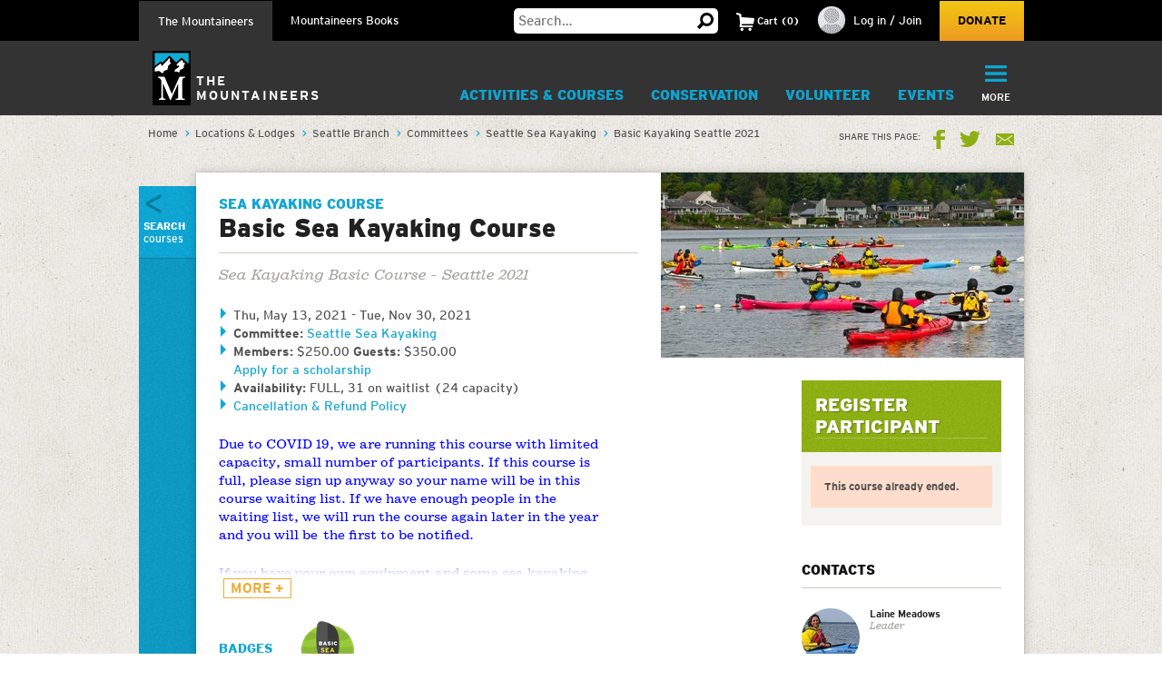

--- FILE ---
content_type: text/html; charset=utf-8
request_url: https://www.google.com/recaptcha/api2/anchor?ar=1&k=6LfFqtUSAAAAADPI71XlkVPZ9NH3yTgOzdYKxXWM&co=aHR0cHM6Ly93d3cubW91bnRhaW5lZXJzLm9yZzo0NDM.&hl=en&v=PoyoqOPhxBO7pBk68S4YbpHZ&theme=red&size=compact&anchor-ms=20000&execute-ms=30000&cb=huz2gmb6bgd3
body_size: 49111
content:
<!DOCTYPE HTML><html dir="ltr" lang="en"><head><meta http-equiv="Content-Type" content="text/html; charset=UTF-8">
<meta http-equiv="X-UA-Compatible" content="IE=edge">
<title>reCAPTCHA</title>
<style type="text/css">
/* cyrillic-ext */
@font-face {
  font-family: 'Roboto';
  font-style: normal;
  font-weight: 400;
  font-stretch: 100%;
  src: url(//fonts.gstatic.com/s/roboto/v48/KFO7CnqEu92Fr1ME7kSn66aGLdTylUAMa3GUBHMdazTgWw.woff2) format('woff2');
  unicode-range: U+0460-052F, U+1C80-1C8A, U+20B4, U+2DE0-2DFF, U+A640-A69F, U+FE2E-FE2F;
}
/* cyrillic */
@font-face {
  font-family: 'Roboto';
  font-style: normal;
  font-weight: 400;
  font-stretch: 100%;
  src: url(//fonts.gstatic.com/s/roboto/v48/KFO7CnqEu92Fr1ME7kSn66aGLdTylUAMa3iUBHMdazTgWw.woff2) format('woff2');
  unicode-range: U+0301, U+0400-045F, U+0490-0491, U+04B0-04B1, U+2116;
}
/* greek-ext */
@font-face {
  font-family: 'Roboto';
  font-style: normal;
  font-weight: 400;
  font-stretch: 100%;
  src: url(//fonts.gstatic.com/s/roboto/v48/KFO7CnqEu92Fr1ME7kSn66aGLdTylUAMa3CUBHMdazTgWw.woff2) format('woff2');
  unicode-range: U+1F00-1FFF;
}
/* greek */
@font-face {
  font-family: 'Roboto';
  font-style: normal;
  font-weight: 400;
  font-stretch: 100%;
  src: url(//fonts.gstatic.com/s/roboto/v48/KFO7CnqEu92Fr1ME7kSn66aGLdTylUAMa3-UBHMdazTgWw.woff2) format('woff2');
  unicode-range: U+0370-0377, U+037A-037F, U+0384-038A, U+038C, U+038E-03A1, U+03A3-03FF;
}
/* math */
@font-face {
  font-family: 'Roboto';
  font-style: normal;
  font-weight: 400;
  font-stretch: 100%;
  src: url(//fonts.gstatic.com/s/roboto/v48/KFO7CnqEu92Fr1ME7kSn66aGLdTylUAMawCUBHMdazTgWw.woff2) format('woff2');
  unicode-range: U+0302-0303, U+0305, U+0307-0308, U+0310, U+0312, U+0315, U+031A, U+0326-0327, U+032C, U+032F-0330, U+0332-0333, U+0338, U+033A, U+0346, U+034D, U+0391-03A1, U+03A3-03A9, U+03B1-03C9, U+03D1, U+03D5-03D6, U+03F0-03F1, U+03F4-03F5, U+2016-2017, U+2034-2038, U+203C, U+2040, U+2043, U+2047, U+2050, U+2057, U+205F, U+2070-2071, U+2074-208E, U+2090-209C, U+20D0-20DC, U+20E1, U+20E5-20EF, U+2100-2112, U+2114-2115, U+2117-2121, U+2123-214F, U+2190, U+2192, U+2194-21AE, U+21B0-21E5, U+21F1-21F2, U+21F4-2211, U+2213-2214, U+2216-22FF, U+2308-230B, U+2310, U+2319, U+231C-2321, U+2336-237A, U+237C, U+2395, U+239B-23B7, U+23D0, U+23DC-23E1, U+2474-2475, U+25AF, U+25B3, U+25B7, U+25BD, U+25C1, U+25CA, U+25CC, U+25FB, U+266D-266F, U+27C0-27FF, U+2900-2AFF, U+2B0E-2B11, U+2B30-2B4C, U+2BFE, U+3030, U+FF5B, U+FF5D, U+1D400-1D7FF, U+1EE00-1EEFF;
}
/* symbols */
@font-face {
  font-family: 'Roboto';
  font-style: normal;
  font-weight: 400;
  font-stretch: 100%;
  src: url(//fonts.gstatic.com/s/roboto/v48/KFO7CnqEu92Fr1ME7kSn66aGLdTylUAMaxKUBHMdazTgWw.woff2) format('woff2');
  unicode-range: U+0001-000C, U+000E-001F, U+007F-009F, U+20DD-20E0, U+20E2-20E4, U+2150-218F, U+2190, U+2192, U+2194-2199, U+21AF, U+21E6-21F0, U+21F3, U+2218-2219, U+2299, U+22C4-22C6, U+2300-243F, U+2440-244A, U+2460-24FF, U+25A0-27BF, U+2800-28FF, U+2921-2922, U+2981, U+29BF, U+29EB, U+2B00-2BFF, U+4DC0-4DFF, U+FFF9-FFFB, U+10140-1018E, U+10190-1019C, U+101A0, U+101D0-101FD, U+102E0-102FB, U+10E60-10E7E, U+1D2C0-1D2D3, U+1D2E0-1D37F, U+1F000-1F0FF, U+1F100-1F1AD, U+1F1E6-1F1FF, U+1F30D-1F30F, U+1F315, U+1F31C, U+1F31E, U+1F320-1F32C, U+1F336, U+1F378, U+1F37D, U+1F382, U+1F393-1F39F, U+1F3A7-1F3A8, U+1F3AC-1F3AF, U+1F3C2, U+1F3C4-1F3C6, U+1F3CA-1F3CE, U+1F3D4-1F3E0, U+1F3ED, U+1F3F1-1F3F3, U+1F3F5-1F3F7, U+1F408, U+1F415, U+1F41F, U+1F426, U+1F43F, U+1F441-1F442, U+1F444, U+1F446-1F449, U+1F44C-1F44E, U+1F453, U+1F46A, U+1F47D, U+1F4A3, U+1F4B0, U+1F4B3, U+1F4B9, U+1F4BB, U+1F4BF, U+1F4C8-1F4CB, U+1F4D6, U+1F4DA, U+1F4DF, U+1F4E3-1F4E6, U+1F4EA-1F4ED, U+1F4F7, U+1F4F9-1F4FB, U+1F4FD-1F4FE, U+1F503, U+1F507-1F50B, U+1F50D, U+1F512-1F513, U+1F53E-1F54A, U+1F54F-1F5FA, U+1F610, U+1F650-1F67F, U+1F687, U+1F68D, U+1F691, U+1F694, U+1F698, U+1F6AD, U+1F6B2, U+1F6B9-1F6BA, U+1F6BC, U+1F6C6-1F6CF, U+1F6D3-1F6D7, U+1F6E0-1F6EA, U+1F6F0-1F6F3, U+1F6F7-1F6FC, U+1F700-1F7FF, U+1F800-1F80B, U+1F810-1F847, U+1F850-1F859, U+1F860-1F887, U+1F890-1F8AD, U+1F8B0-1F8BB, U+1F8C0-1F8C1, U+1F900-1F90B, U+1F93B, U+1F946, U+1F984, U+1F996, U+1F9E9, U+1FA00-1FA6F, U+1FA70-1FA7C, U+1FA80-1FA89, U+1FA8F-1FAC6, U+1FACE-1FADC, U+1FADF-1FAE9, U+1FAF0-1FAF8, U+1FB00-1FBFF;
}
/* vietnamese */
@font-face {
  font-family: 'Roboto';
  font-style: normal;
  font-weight: 400;
  font-stretch: 100%;
  src: url(//fonts.gstatic.com/s/roboto/v48/KFO7CnqEu92Fr1ME7kSn66aGLdTylUAMa3OUBHMdazTgWw.woff2) format('woff2');
  unicode-range: U+0102-0103, U+0110-0111, U+0128-0129, U+0168-0169, U+01A0-01A1, U+01AF-01B0, U+0300-0301, U+0303-0304, U+0308-0309, U+0323, U+0329, U+1EA0-1EF9, U+20AB;
}
/* latin-ext */
@font-face {
  font-family: 'Roboto';
  font-style: normal;
  font-weight: 400;
  font-stretch: 100%;
  src: url(//fonts.gstatic.com/s/roboto/v48/KFO7CnqEu92Fr1ME7kSn66aGLdTylUAMa3KUBHMdazTgWw.woff2) format('woff2');
  unicode-range: U+0100-02BA, U+02BD-02C5, U+02C7-02CC, U+02CE-02D7, U+02DD-02FF, U+0304, U+0308, U+0329, U+1D00-1DBF, U+1E00-1E9F, U+1EF2-1EFF, U+2020, U+20A0-20AB, U+20AD-20C0, U+2113, U+2C60-2C7F, U+A720-A7FF;
}
/* latin */
@font-face {
  font-family: 'Roboto';
  font-style: normal;
  font-weight: 400;
  font-stretch: 100%;
  src: url(//fonts.gstatic.com/s/roboto/v48/KFO7CnqEu92Fr1ME7kSn66aGLdTylUAMa3yUBHMdazQ.woff2) format('woff2');
  unicode-range: U+0000-00FF, U+0131, U+0152-0153, U+02BB-02BC, U+02C6, U+02DA, U+02DC, U+0304, U+0308, U+0329, U+2000-206F, U+20AC, U+2122, U+2191, U+2193, U+2212, U+2215, U+FEFF, U+FFFD;
}
/* cyrillic-ext */
@font-face {
  font-family: 'Roboto';
  font-style: normal;
  font-weight: 500;
  font-stretch: 100%;
  src: url(//fonts.gstatic.com/s/roboto/v48/KFO7CnqEu92Fr1ME7kSn66aGLdTylUAMa3GUBHMdazTgWw.woff2) format('woff2');
  unicode-range: U+0460-052F, U+1C80-1C8A, U+20B4, U+2DE0-2DFF, U+A640-A69F, U+FE2E-FE2F;
}
/* cyrillic */
@font-face {
  font-family: 'Roboto';
  font-style: normal;
  font-weight: 500;
  font-stretch: 100%;
  src: url(//fonts.gstatic.com/s/roboto/v48/KFO7CnqEu92Fr1ME7kSn66aGLdTylUAMa3iUBHMdazTgWw.woff2) format('woff2');
  unicode-range: U+0301, U+0400-045F, U+0490-0491, U+04B0-04B1, U+2116;
}
/* greek-ext */
@font-face {
  font-family: 'Roboto';
  font-style: normal;
  font-weight: 500;
  font-stretch: 100%;
  src: url(//fonts.gstatic.com/s/roboto/v48/KFO7CnqEu92Fr1ME7kSn66aGLdTylUAMa3CUBHMdazTgWw.woff2) format('woff2');
  unicode-range: U+1F00-1FFF;
}
/* greek */
@font-face {
  font-family: 'Roboto';
  font-style: normal;
  font-weight: 500;
  font-stretch: 100%;
  src: url(//fonts.gstatic.com/s/roboto/v48/KFO7CnqEu92Fr1ME7kSn66aGLdTylUAMa3-UBHMdazTgWw.woff2) format('woff2');
  unicode-range: U+0370-0377, U+037A-037F, U+0384-038A, U+038C, U+038E-03A1, U+03A3-03FF;
}
/* math */
@font-face {
  font-family: 'Roboto';
  font-style: normal;
  font-weight: 500;
  font-stretch: 100%;
  src: url(//fonts.gstatic.com/s/roboto/v48/KFO7CnqEu92Fr1ME7kSn66aGLdTylUAMawCUBHMdazTgWw.woff2) format('woff2');
  unicode-range: U+0302-0303, U+0305, U+0307-0308, U+0310, U+0312, U+0315, U+031A, U+0326-0327, U+032C, U+032F-0330, U+0332-0333, U+0338, U+033A, U+0346, U+034D, U+0391-03A1, U+03A3-03A9, U+03B1-03C9, U+03D1, U+03D5-03D6, U+03F0-03F1, U+03F4-03F5, U+2016-2017, U+2034-2038, U+203C, U+2040, U+2043, U+2047, U+2050, U+2057, U+205F, U+2070-2071, U+2074-208E, U+2090-209C, U+20D0-20DC, U+20E1, U+20E5-20EF, U+2100-2112, U+2114-2115, U+2117-2121, U+2123-214F, U+2190, U+2192, U+2194-21AE, U+21B0-21E5, U+21F1-21F2, U+21F4-2211, U+2213-2214, U+2216-22FF, U+2308-230B, U+2310, U+2319, U+231C-2321, U+2336-237A, U+237C, U+2395, U+239B-23B7, U+23D0, U+23DC-23E1, U+2474-2475, U+25AF, U+25B3, U+25B7, U+25BD, U+25C1, U+25CA, U+25CC, U+25FB, U+266D-266F, U+27C0-27FF, U+2900-2AFF, U+2B0E-2B11, U+2B30-2B4C, U+2BFE, U+3030, U+FF5B, U+FF5D, U+1D400-1D7FF, U+1EE00-1EEFF;
}
/* symbols */
@font-face {
  font-family: 'Roboto';
  font-style: normal;
  font-weight: 500;
  font-stretch: 100%;
  src: url(//fonts.gstatic.com/s/roboto/v48/KFO7CnqEu92Fr1ME7kSn66aGLdTylUAMaxKUBHMdazTgWw.woff2) format('woff2');
  unicode-range: U+0001-000C, U+000E-001F, U+007F-009F, U+20DD-20E0, U+20E2-20E4, U+2150-218F, U+2190, U+2192, U+2194-2199, U+21AF, U+21E6-21F0, U+21F3, U+2218-2219, U+2299, U+22C4-22C6, U+2300-243F, U+2440-244A, U+2460-24FF, U+25A0-27BF, U+2800-28FF, U+2921-2922, U+2981, U+29BF, U+29EB, U+2B00-2BFF, U+4DC0-4DFF, U+FFF9-FFFB, U+10140-1018E, U+10190-1019C, U+101A0, U+101D0-101FD, U+102E0-102FB, U+10E60-10E7E, U+1D2C0-1D2D3, U+1D2E0-1D37F, U+1F000-1F0FF, U+1F100-1F1AD, U+1F1E6-1F1FF, U+1F30D-1F30F, U+1F315, U+1F31C, U+1F31E, U+1F320-1F32C, U+1F336, U+1F378, U+1F37D, U+1F382, U+1F393-1F39F, U+1F3A7-1F3A8, U+1F3AC-1F3AF, U+1F3C2, U+1F3C4-1F3C6, U+1F3CA-1F3CE, U+1F3D4-1F3E0, U+1F3ED, U+1F3F1-1F3F3, U+1F3F5-1F3F7, U+1F408, U+1F415, U+1F41F, U+1F426, U+1F43F, U+1F441-1F442, U+1F444, U+1F446-1F449, U+1F44C-1F44E, U+1F453, U+1F46A, U+1F47D, U+1F4A3, U+1F4B0, U+1F4B3, U+1F4B9, U+1F4BB, U+1F4BF, U+1F4C8-1F4CB, U+1F4D6, U+1F4DA, U+1F4DF, U+1F4E3-1F4E6, U+1F4EA-1F4ED, U+1F4F7, U+1F4F9-1F4FB, U+1F4FD-1F4FE, U+1F503, U+1F507-1F50B, U+1F50D, U+1F512-1F513, U+1F53E-1F54A, U+1F54F-1F5FA, U+1F610, U+1F650-1F67F, U+1F687, U+1F68D, U+1F691, U+1F694, U+1F698, U+1F6AD, U+1F6B2, U+1F6B9-1F6BA, U+1F6BC, U+1F6C6-1F6CF, U+1F6D3-1F6D7, U+1F6E0-1F6EA, U+1F6F0-1F6F3, U+1F6F7-1F6FC, U+1F700-1F7FF, U+1F800-1F80B, U+1F810-1F847, U+1F850-1F859, U+1F860-1F887, U+1F890-1F8AD, U+1F8B0-1F8BB, U+1F8C0-1F8C1, U+1F900-1F90B, U+1F93B, U+1F946, U+1F984, U+1F996, U+1F9E9, U+1FA00-1FA6F, U+1FA70-1FA7C, U+1FA80-1FA89, U+1FA8F-1FAC6, U+1FACE-1FADC, U+1FADF-1FAE9, U+1FAF0-1FAF8, U+1FB00-1FBFF;
}
/* vietnamese */
@font-face {
  font-family: 'Roboto';
  font-style: normal;
  font-weight: 500;
  font-stretch: 100%;
  src: url(//fonts.gstatic.com/s/roboto/v48/KFO7CnqEu92Fr1ME7kSn66aGLdTylUAMa3OUBHMdazTgWw.woff2) format('woff2');
  unicode-range: U+0102-0103, U+0110-0111, U+0128-0129, U+0168-0169, U+01A0-01A1, U+01AF-01B0, U+0300-0301, U+0303-0304, U+0308-0309, U+0323, U+0329, U+1EA0-1EF9, U+20AB;
}
/* latin-ext */
@font-face {
  font-family: 'Roboto';
  font-style: normal;
  font-weight: 500;
  font-stretch: 100%;
  src: url(//fonts.gstatic.com/s/roboto/v48/KFO7CnqEu92Fr1ME7kSn66aGLdTylUAMa3KUBHMdazTgWw.woff2) format('woff2');
  unicode-range: U+0100-02BA, U+02BD-02C5, U+02C7-02CC, U+02CE-02D7, U+02DD-02FF, U+0304, U+0308, U+0329, U+1D00-1DBF, U+1E00-1E9F, U+1EF2-1EFF, U+2020, U+20A0-20AB, U+20AD-20C0, U+2113, U+2C60-2C7F, U+A720-A7FF;
}
/* latin */
@font-face {
  font-family: 'Roboto';
  font-style: normal;
  font-weight: 500;
  font-stretch: 100%;
  src: url(//fonts.gstatic.com/s/roboto/v48/KFO7CnqEu92Fr1ME7kSn66aGLdTylUAMa3yUBHMdazQ.woff2) format('woff2');
  unicode-range: U+0000-00FF, U+0131, U+0152-0153, U+02BB-02BC, U+02C6, U+02DA, U+02DC, U+0304, U+0308, U+0329, U+2000-206F, U+20AC, U+2122, U+2191, U+2193, U+2212, U+2215, U+FEFF, U+FFFD;
}
/* cyrillic-ext */
@font-face {
  font-family: 'Roboto';
  font-style: normal;
  font-weight: 900;
  font-stretch: 100%;
  src: url(//fonts.gstatic.com/s/roboto/v48/KFO7CnqEu92Fr1ME7kSn66aGLdTylUAMa3GUBHMdazTgWw.woff2) format('woff2');
  unicode-range: U+0460-052F, U+1C80-1C8A, U+20B4, U+2DE0-2DFF, U+A640-A69F, U+FE2E-FE2F;
}
/* cyrillic */
@font-face {
  font-family: 'Roboto';
  font-style: normal;
  font-weight: 900;
  font-stretch: 100%;
  src: url(//fonts.gstatic.com/s/roboto/v48/KFO7CnqEu92Fr1ME7kSn66aGLdTylUAMa3iUBHMdazTgWw.woff2) format('woff2');
  unicode-range: U+0301, U+0400-045F, U+0490-0491, U+04B0-04B1, U+2116;
}
/* greek-ext */
@font-face {
  font-family: 'Roboto';
  font-style: normal;
  font-weight: 900;
  font-stretch: 100%;
  src: url(//fonts.gstatic.com/s/roboto/v48/KFO7CnqEu92Fr1ME7kSn66aGLdTylUAMa3CUBHMdazTgWw.woff2) format('woff2');
  unicode-range: U+1F00-1FFF;
}
/* greek */
@font-face {
  font-family: 'Roboto';
  font-style: normal;
  font-weight: 900;
  font-stretch: 100%;
  src: url(//fonts.gstatic.com/s/roboto/v48/KFO7CnqEu92Fr1ME7kSn66aGLdTylUAMa3-UBHMdazTgWw.woff2) format('woff2');
  unicode-range: U+0370-0377, U+037A-037F, U+0384-038A, U+038C, U+038E-03A1, U+03A3-03FF;
}
/* math */
@font-face {
  font-family: 'Roboto';
  font-style: normal;
  font-weight: 900;
  font-stretch: 100%;
  src: url(//fonts.gstatic.com/s/roboto/v48/KFO7CnqEu92Fr1ME7kSn66aGLdTylUAMawCUBHMdazTgWw.woff2) format('woff2');
  unicode-range: U+0302-0303, U+0305, U+0307-0308, U+0310, U+0312, U+0315, U+031A, U+0326-0327, U+032C, U+032F-0330, U+0332-0333, U+0338, U+033A, U+0346, U+034D, U+0391-03A1, U+03A3-03A9, U+03B1-03C9, U+03D1, U+03D5-03D6, U+03F0-03F1, U+03F4-03F5, U+2016-2017, U+2034-2038, U+203C, U+2040, U+2043, U+2047, U+2050, U+2057, U+205F, U+2070-2071, U+2074-208E, U+2090-209C, U+20D0-20DC, U+20E1, U+20E5-20EF, U+2100-2112, U+2114-2115, U+2117-2121, U+2123-214F, U+2190, U+2192, U+2194-21AE, U+21B0-21E5, U+21F1-21F2, U+21F4-2211, U+2213-2214, U+2216-22FF, U+2308-230B, U+2310, U+2319, U+231C-2321, U+2336-237A, U+237C, U+2395, U+239B-23B7, U+23D0, U+23DC-23E1, U+2474-2475, U+25AF, U+25B3, U+25B7, U+25BD, U+25C1, U+25CA, U+25CC, U+25FB, U+266D-266F, U+27C0-27FF, U+2900-2AFF, U+2B0E-2B11, U+2B30-2B4C, U+2BFE, U+3030, U+FF5B, U+FF5D, U+1D400-1D7FF, U+1EE00-1EEFF;
}
/* symbols */
@font-face {
  font-family: 'Roboto';
  font-style: normal;
  font-weight: 900;
  font-stretch: 100%;
  src: url(//fonts.gstatic.com/s/roboto/v48/KFO7CnqEu92Fr1ME7kSn66aGLdTylUAMaxKUBHMdazTgWw.woff2) format('woff2');
  unicode-range: U+0001-000C, U+000E-001F, U+007F-009F, U+20DD-20E0, U+20E2-20E4, U+2150-218F, U+2190, U+2192, U+2194-2199, U+21AF, U+21E6-21F0, U+21F3, U+2218-2219, U+2299, U+22C4-22C6, U+2300-243F, U+2440-244A, U+2460-24FF, U+25A0-27BF, U+2800-28FF, U+2921-2922, U+2981, U+29BF, U+29EB, U+2B00-2BFF, U+4DC0-4DFF, U+FFF9-FFFB, U+10140-1018E, U+10190-1019C, U+101A0, U+101D0-101FD, U+102E0-102FB, U+10E60-10E7E, U+1D2C0-1D2D3, U+1D2E0-1D37F, U+1F000-1F0FF, U+1F100-1F1AD, U+1F1E6-1F1FF, U+1F30D-1F30F, U+1F315, U+1F31C, U+1F31E, U+1F320-1F32C, U+1F336, U+1F378, U+1F37D, U+1F382, U+1F393-1F39F, U+1F3A7-1F3A8, U+1F3AC-1F3AF, U+1F3C2, U+1F3C4-1F3C6, U+1F3CA-1F3CE, U+1F3D4-1F3E0, U+1F3ED, U+1F3F1-1F3F3, U+1F3F5-1F3F7, U+1F408, U+1F415, U+1F41F, U+1F426, U+1F43F, U+1F441-1F442, U+1F444, U+1F446-1F449, U+1F44C-1F44E, U+1F453, U+1F46A, U+1F47D, U+1F4A3, U+1F4B0, U+1F4B3, U+1F4B9, U+1F4BB, U+1F4BF, U+1F4C8-1F4CB, U+1F4D6, U+1F4DA, U+1F4DF, U+1F4E3-1F4E6, U+1F4EA-1F4ED, U+1F4F7, U+1F4F9-1F4FB, U+1F4FD-1F4FE, U+1F503, U+1F507-1F50B, U+1F50D, U+1F512-1F513, U+1F53E-1F54A, U+1F54F-1F5FA, U+1F610, U+1F650-1F67F, U+1F687, U+1F68D, U+1F691, U+1F694, U+1F698, U+1F6AD, U+1F6B2, U+1F6B9-1F6BA, U+1F6BC, U+1F6C6-1F6CF, U+1F6D3-1F6D7, U+1F6E0-1F6EA, U+1F6F0-1F6F3, U+1F6F7-1F6FC, U+1F700-1F7FF, U+1F800-1F80B, U+1F810-1F847, U+1F850-1F859, U+1F860-1F887, U+1F890-1F8AD, U+1F8B0-1F8BB, U+1F8C0-1F8C1, U+1F900-1F90B, U+1F93B, U+1F946, U+1F984, U+1F996, U+1F9E9, U+1FA00-1FA6F, U+1FA70-1FA7C, U+1FA80-1FA89, U+1FA8F-1FAC6, U+1FACE-1FADC, U+1FADF-1FAE9, U+1FAF0-1FAF8, U+1FB00-1FBFF;
}
/* vietnamese */
@font-face {
  font-family: 'Roboto';
  font-style: normal;
  font-weight: 900;
  font-stretch: 100%;
  src: url(//fonts.gstatic.com/s/roboto/v48/KFO7CnqEu92Fr1ME7kSn66aGLdTylUAMa3OUBHMdazTgWw.woff2) format('woff2');
  unicode-range: U+0102-0103, U+0110-0111, U+0128-0129, U+0168-0169, U+01A0-01A1, U+01AF-01B0, U+0300-0301, U+0303-0304, U+0308-0309, U+0323, U+0329, U+1EA0-1EF9, U+20AB;
}
/* latin-ext */
@font-face {
  font-family: 'Roboto';
  font-style: normal;
  font-weight: 900;
  font-stretch: 100%;
  src: url(//fonts.gstatic.com/s/roboto/v48/KFO7CnqEu92Fr1ME7kSn66aGLdTylUAMa3KUBHMdazTgWw.woff2) format('woff2');
  unicode-range: U+0100-02BA, U+02BD-02C5, U+02C7-02CC, U+02CE-02D7, U+02DD-02FF, U+0304, U+0308, U+0329, U+1D00-1DBF, U+1E00-1E9F, U+1EF2-1EFF, U+2020, U+20A0-20AB, U+20AD-20C0, U+2113, U+2C60-2C7F, U+A720-A7FF;
}
/* latin */
@font-face {
  font-family: 'Roboto';
  font-style: normal;
  font-weight: 900;
  font-stretch: 100%;
  src: url(//fonts.gstatic.com/s/roboto/v48/KFO7CnqEu92Fr1ME7kSn66aGLdTylUAMa3yUBHMdazQ.woff2) format('woff2');
  unicode-range: U+0000-00FF, U+0131, U+0152-0153, U+02BB-02BC, U+02C6, U+02DA, U+02DC, U+0304, U+0308, U+0329, U+2000-206F, U+20AC, U+2122, U+2191, U+2193, U+2212, U+2215, U+FEFF, U+FFFD;
}

</style>
<link rel="stylesheet" type="text/css" href="https://www.gstatic.com/recaptcha/releases/PoyoqOPhxBO7pBk68S4YbpHZ/styles__ltr.css">
<script nonce="kX0a6Zon50c10gJdQ3eU9g" type="text/javascript">window['__recaptcha_api'] = 'https://www.google.com/recaptcha/api2/';</script>
<script type="text/javascript" src="https://www.gstatic.com/recaptcha/releases/PoyoqOPhxBO7pBk68S4YbpHZ/recaptcha__en.js" nonce="kX0a6Zon50c10gJdQ3eU9g">
      
    </script></head>
<body><div id="rc-anchor-alert" class="rc-anchor-alert"></div>
<input type="hidden" id="recaptcha-token" value="[base64]">
<script type="text/javascript" nonce="kX0a6Zon50c10gJdQ3eU9g">
      recaptcha.anchor.Main.init("[\x22ainput\x22,[\x22bgdata\x22,\x22\x22,\[base64]/[base64]/bmV3IFpbdF0obVswXSk6Sz09Mj9uZXcgWlt0XShtWzBdLG1bMV0pOks9PTM/bmV3IFpbdF0obVswXSxtWzFdLG1bMl0pOks9PTQ/[base64]/[base64]/[base64]/[base64]/[base64]/[base64]/[base64]/[base64]/[base64]/[base64]/[base64]/[base64]/[base64]/[base64]\\u003d\\u003d\x22,\[base64]\x22,\[base64]/w4EHw6DDuMKUw69ibkfDnsKPIwHCn8Kewq50UQZPw7NvLsOnw5DCssOoH1QOwoQRdsOfwr1tCR9Qw6ZpZE3DssKpaTXDhmMbY8OLwrrClcOHw53DqMO1w4lsw5nDvMKmwoxCw5zDlcOzwo7ChMO/RhgIw6zCkMOxw7rDlzwfMS1ww5/DiMOUBH/Dp3/[base64]/DmcOidj3DhwBrwol/w75IwpLCjsKcwo4wBMKFfQfCgj/CmxbChhDDpV0rw4/DpMKIJCIww5cZbMOKwrQ0c8OGb3h3RsOgM8OVTsOwwoDCjFHCgEg+LMOOJRjCnMKQwobDr1B2wqptL8O4I8OPw4PDqwB8w7zDiG5Ww4jCgsKiwqDDnMOEwq3CjWrDijZXw7TCuRHCs8KsElgRw5/DrsKLLkLCncKZw5UhCVrDrkvCvsKhwqLCrhE/wqPCkRzCusOhw7UawoAXw73DkA0OO8Klw6jDn0YzC8OPZsKFOR7DjsKWVjzCr8KNw7M7wqUeIxHCusOxwrMvRcOhwr4vWcOdVcOgCMOCPSZ6w6sFwpFgw7HDl2vDuyvCosOPwprChcKhOsKBw4XCphnDqsOsQcOXcmUrGxkgJMKRwo7CkhwJw4HCvEnCoDjCuBt/woHDr8KCw6dQCGstw6jCrkHDnMK2Nlw+w49Ef8KRw4UcwrJxw6HDrlHDgHZMw4UzwrQpw5XDj8O5woXDl8KOw6YNKcKCw6LCoT7DisOER0PCtUzCj8O9ESTCqcK5anbCgsOtwp06MDoWwqTDgnA7bsOXScOSwr/ChSPCmcKaWcOywp/DvSNnCQHCiRvDqMKmwrdCwqjCrcOAwqLDvxjDp8Obw7HCny8EwpzCkgrDi8KkLS8/LDDDqcO+QDrDvsKpwrEGw5jCkHchw7xew6bCvivCusOUw4zCosO7LsO9DcO1AcKAEcKRw65/c8Obw5jDsX5jfsOoCMOdQMOLHcKUKC3Cn8KSw6QJXx7CoA7DtsO2w6fCiSc9woh5wrzDrkjCq0NewpfDj8K2wqzDm2tAw5l5EcKSaMOFwrJKUsKZLE0Nw7/CtzTDosKywr8MfMKNCx0WwrAywpIHDRfDvy0Ew5Mdw5Vaw7zCiV/CjV1gw7PDrikqOETDkn1ewoLDnFbDrkbDiMKQa3sow5vChS7DojfDqcKswqzCqsKaw5hFwqFwIyDDoz5rw5LCs8KuVsKfwrDDhcKjwo83N8OwKMKSw7lvw60deSEieRHDvsOow7fDjCPCiWvDvGXDuFQOZkEEawnCmcK0a2Yjw6fCgsO3w7xCE8OfwpphGQHCin8Aw6/ChsOBw5LDqnwAY0jClyx7w68lO8OuwrTCoQzDksOyw4ELwooiw5d2w4IOwrPDlMONw5DCiMO5AMK+w6JOw5HDowg6U8OuKMKFw4bDm8O+wp7DssKJO8Kqwq/[base64]/wo7DgCjChxjCuMOxO3RYwq55HVfCmMO/VMOcwqrCsn3CmcKnw6AIQEUgw6TCo8Okw7MTw4HDpn/[base64]/DjsKLwodTd28yw7t4w6vChDXCogYne2syZXrCmsKZdcKQwoNHI8OiecK5aR1kdcOeLjM4wrBJw7MlTsKGfsOFwqDCiFvCsyEVMsKAwp/DslkccMKuJMOmVFIew4nDt8OwOGLCpMKlw6A0ejfDrcKPw5dge8KZRj3Dqk9zwqFSwpPDoMOJdcOJwoDCnMKTwqHCjHpYw57CsMKdMw7Dq8Omw7VcBcKxODQYIsK8eMOdwp7DqXYBPMOLYsOUwpzCm1/CpsO3f8OXMlPDiMKBOMKKwpEUQBlFTsKNAMOhw7bClcKGwp9NSsKHWcOEw5ZLw4PDocK2AEzDgzEcwpdJJyJxw7zDuA/[base64]/CocKuTThPw7xPwovDl8Kxw4ktw63DnhsMw7fCshPCjUPCm8KYwoczw6LCnMO/wp9bw5zDu8OCwqvDqcOsEsKoMWTDqBczwoXClMK2wrdOwobDgsONw6IvOz7DgcKrwo4swrFkwprClzxrw7s8wrLDt0JvwrJZKw/DnMKNwphXdV9QwqbCrMKlS0gIKsOZw4xCw7EfVAxFNcOHwqEsYGJ4aGw5wodbAMOZw4xTw4IBw43CnsK6woRXJ8KsQkbDosONw6PCmsKmw7ZuO8O/f8ORw6TClkczBsKLw6zCqMKywpcdwpfDoiEUXsKqUU0DP8Kcw5odPsOoWcO0Kn3Cvm90N8KxcgnDlsOpIQDCgcKyw5DDhMKCOMOkwq/[base64]/DnMO9w7jCpcOEwpfCiMKnw4cqPsKBw5DDv8OaejvCu8KwWcO7w7Zgw4nCoMKhw7dhE8OpHsK/[base64]/[base64]/GsOfw67CisKJLQFyw5pLw5TCsyUiw7/CrMKyPWvCncKBw5whYMO4NMOmw5DClsOUOsOgcw5vwow4PsOFU8Kkw7TDvFl6wpZ8RhoYwrXCtcK5CcO3woYAw7fDpcO9wo/CqQxwE8K0bsORJCfDoGvCrMOgwqLDuMKhwrTDi8K7DnxDw6lcRnQ0G8OoezvCuMONW8Kof8KKw5vCpHDDqQUxw4hqw4gbw77CrWRBT8OPwqvDjghww79CGMKZwrbCvsObw6NWD8KYJQ9gwoPDhcOGQcOlWMKDIsKxwpM5wr3DtyMdwoNFEkMPw6/Dl8O2wpvDnEpNZMOGw4LDm8KnJMOhDMOTHRQ3w6dRwofCg8Olw6rCksO9cMKrwr9/w7kVWcOmw4fCuHEZP8OuNMONw449By/CnWPDuwrDpXbDgsKDw69Gw5HDpcORw5l1MGrCuGDDk0Zrw6ogKX3Cg2fCpcKDw6JVKn0Dw6nCncKnwp7CrsKqVAEnw5tPwqd/[base64]/[base64]/DoMOxbSVOXgkmwp5nwpbChsO0wq4Hw57Djgcqw7LCnMO7wojDjsOFwrHCmcKsHMKYTsOrQW0tCsOZCMKUCMKAw40uwrQjVyEtacOLw70bSMODw4LDkcOTw58DEDjCg8KQU8OPwozDlDrDgzwiw4wfwqI0w6kdOcKEHsOhwrB+aFnDhU/CtkzChcOsfylAamw4w5/[base64]/f1wYEMOoFMKVIcOWGnnDkMKJZMKgL8KzwoHDkTLCuA5gfUEvw4nDsMOIDAXCqMKiKR3Cr8K8SBzDogbDg1LDgQHCpMK8w54gw6HCiGdmanjDu8OgfMKtwpNFaAXCqcKpD30zwoo4KxwwDwMew5vCoMOEwqZ8wpvCl8OhI8OcRsKCIjTDjcKfJcOeP8OFw4t5fg/CqMOnBsO5c8KtwrBlMzc8wpfDglMxN8OXwq7DisKrwpd2w43CsBFgDhAQccKEfcKwwrk0wrNOP8KCTncvwrfCnk/Du3XCmcK+w7PCjMKPwp0Yw5JEPMORw7/CvMKdd2fChTZrwo/Dkk5Bw5Y+UcOyZMKzKQEUwpp0f8OswqvCtMK+PcO8JMKjwpxobEfDicOAIsKDbsKOJUgwwqR/w6kBYsOWwp/CisOCwp1+JMKzQBgiw7s1w6XChHrDssK3w7oQwr3DssKPB8KtD8KZbwV4wph5FXDDi8KVCmdPw5jChMOWZcORE0/CpkrCsGArYcKHE8OhX8OiVMO3fsOUZsO0w7fCjxHCtg/Ds8KkWG/Cq3fCpMKUVMKFwoHCgcOzw79Cw4vCo2EAJnDCssKhw6XDnyvDscOowp8CdcOvD8OvbcKrw7puw6HDj1rDrlbCnHzDm0HDpybDpMOlwoJtw77CtcOow6NWw7BrwqQ0wpQlw5bDkcONUCzDpHTCswjCm8KIWMOlQMOfJMOXcsO/RMKraR4mYVLCgsOnHMOOwqsyMRs2CMOvwqFxGsOrI8OCTsK7wpbDqMOJwrUpQ8OkSCfCoRbCo0HCoELCpUdewq0DGkYYX8K1woTDonfDhA8Sw4nCsGLDp8Osd8K8w7d3woTCu8K/w65OwqLCiMKMwo9Fw7xJw5XDjcOkw4/DgA/[base64]/CoMO8NMKyUhxWworDs17DkFUXJCLDisOVwpF7w7xdwrDCglfCisOafsKIwo4GLsK9LMOyw7/[base64]/CvUAVwpciUcKsLsOHw5DDncOLwo1HHMKowowVfsKFcRN/[base64]/Cr8ONRC4NI3LDuW/DikXDocObIn9RO1J1VMK7wp3DpHp+P1oYwpfCvcOtIMKnw645NcOOFWM4Yn/CocK6ChDChxs2UcK6w5vCtsK3DMKiAcOVayHDssOWwoPDvADCrUF7UMO+wq3Do8OLwqNMw7w9w4vColTDmCloPcOCwp/DjcKTLxV0QMKzw6UOwpfDuk7DvMKsT0Iww580wqxuY8OZTx48P8OhX8OPw6HCmgFIwqJYwpvDrU81wqMjw6vDhsKJWcKcwq7DrA08w7sXCjElw63DvMK5w6/CiMKkXVTCu1TCvsKHai40L1nDp8ONJcOEcwJvfiYWCFnDpMKPRV8HCglGw73DrH/DkcOQw6wew7nDpBhnwoAqw5QvUSvDhcK8L8OewpzCsMK6W8OYFcOSCB1AFQ0+U28IwqzDpWPCjWdwIFTDvsO+HX/DsMOaezLCjFwkbsKrFRPDucK4w7/DgnQSecOJO8OswoA2wqrCoMObPCA/wrvCpsOdwqoxNQjCksKsw5t0w4vCjsOMesOPSWV3wqbCvcOKw6kkw4XCl2/DqzoxWcKQwqY+Gm8EH8KSW8ORwqnDscKEw6PDlMKsw6BswrnCncO4G8OIEcOFc0LCucOvwrlgwrwPwokbdQDCvWrDtCRwD8O6PF7DvcKnH8Kya2/Cq8OjGcOoUljDrMOMUQHCtjPDjMO5HMKcZi7DvMK2V3Y2Um5/UMOqYz4yw4piX8KBw4Ztw5zDmFwywrPClsKkw5vDrsKGP8KZagIeExZvVSXDpcKlGV1XEMKdTELCo8KWw53CtWxMw6TCm8KwbCgEw6I0asOPfcKDWG7CgcKkwrxuDBjDn8KUFsO6w51gwpfDij3DpkDCki9PwqMOwqzDjMO5wpEUNG/Du8OCwojDsCpew4zDnsK7KMKuw6PDojbDrMOowovCrMK5w7/[base64]/DpMO5w5/[base64]/BsK/[base64]/ChsK/S8Orw6vCi8OCwoEtCVTDgMO2w57DisK7Y8KqMQXCqnNLw7p/w5LCk8OPwo/CtMKUeMKhw6Btw6IGwobCv8KBekVvZm5bwpVAwqcCwq3CrMK7w5LDljPDkUnDrsKbJ1/[base64]/NsOrwqg6KmRBwoAFc3XClTUFwphvesKJw5bCpsKTQFhQwpcAJiXDsT3DicKmw6ATwp4Hw53DiXDCssO0w4bDvMO/YwsZw6jCvxnCucOIRXfDiMOJA8Opwo7CvjvDjMOQAcOPE1nDtExWwoXCqcKHXsOcwoTCtMOnw4fDkB0Rw4jCij4TwotfwqdRw5bCvMO0KW/DpFh/[base64]/V28TAnwGBcK7VsKrLjHCqkECYcK4ZcO+bGFiw4HDgsKecMOCw7ZBdWXDhGlmQ3LDqMOKwr/[base64]/Cq1HDt8O8w4d2YxDDqsOhwprDo8OTwrLCicORwqQidMKWYjUEwpHDiMKxS1LDrUZzYcO1PEHDv8OLwoB6FsK5wqhKw5/DnsOUFBcrwpnChsKmJmYww5XDjw/DmX/Dt8ORKMOrIW05w4DDoyzDgDPDtRRCw6BUcsO2w6zDgVVuwop5woADWcOvwoYBTyHDvB3DvsKnwpoHCcOOw5Fbw6x2wpQ5w7hawpkUw7nCj8OTIV/Cl3Bbw5Q3w7vDg2zDiE5WwqZHwqxRwqsqwqbDhwQ+L8KYZcOyw4XCicOLw7cnwoHDlcO3w4nDkCY0wp8sw4fDhRjClknDl1bClHbCrsOGw5fDn8KOdkIZw6w9wo/DuxHClMKEwrHCjwIBcgLDpMO+Xi5eAMOeOBwIwoHCuDTCq8KYSX7Ch8K9ccOyw6TCm8Ovw6/DvcKPwrHClGZpwokEDcKDw6Iawot7wq7DuCHDt8OfVDjCssKSKHTCncKXaEZ0VcKKZMKswpPDvcO4w7TDglgqBHjDlMKIwqxPwq7DnkXCmcKxw5vDucOwwo4tw5jDrsKIaQ/Dkxp0EjvDqA5/w5BTGlvDuD/Co8KvOCTDmMODw5cfJxEEHsOwcMOKw4vCiMKTwoXCgGc7UkLCssO2CcK7wqhgOCHCi8KVw6jDpRsbByXDiMOZBcKIwpjCmHJZwpMSwqjChsODTMOvw7nCq1bCugUhw5XCmzdnwrrChsK5w6TCpcOpZsOlwqDCl2jCt2HCqVRQwpnDvU/CtcKrPHk7QcOiw67Chip+HFvCh8K9C8Kwwq/ChBnCocOSaMO4DSYWUsO/XcOWWgUKXMO6EMKYwr/ClsKiworCvldkw55Jw7jDvcOdO8KXD8KuCcKEP8OFYcKTw53DmmPCgXXCsy15J8OUwp/[base64]/DqB9Ww6PCqcO4wqjDhFtKwp/[base64]/Ck8KOw4Qow5oZej9JwrnDmTHDosOZw6VYwoloQMOsPcKlw5AZw4cAw5nDuhbDpsKKHwtowrfCsTzCqW3Cgl/[base64]/[base64]/DhFbDlcKNw7TDgcOpw5xKA8KdwpUgw7sywqMje8OAI8OTwr/DhcK/w6rCmEDCoMO8woDDrMK4w79CY3M6wq3DmG/DiMKDI3lwZcOuCVUXw7nDisO7woXDiRUew4Mjw6JFwr/DuMKMLWIIwo3DoMOcWMO1w41tOgDClcOhMgVGw69wbsKQwqDDiR3CpFTChsOgQ2XDlsOTw5HCp8OyVGTCvsOew785O3HCrcKfw4lIwobCsQpOXijCgh/CvsOwKAzCo8OecFd+ZcKoNMKtK8OpwrMqw4rDhR5bLsKvJ8OSHsKsIsOoWiHCiBXCjE3Dg8KkfcOMJcKRw5BmaMKuesOswpAPwrs6CXoaZcOjWWzClMKawqbDmMONw6vChMOdZMKZaMKWK8OEKsONwohqwpPClSbClV55fX3CocKJYmLCvwcsY0/[base64]/[base64]/w4JpCMK2w7vCvsOzenNhw5tOOMKCeHbDuMK8wrRiG8KhXl/[base64]/DpMOFccKsRA4xw7/CmENnwroceMOuSl3CgcKSwpHCvcOQw6zDmMONaMK7EsOrw5rCuXHCrMKUw5dVfWxEwpjDjsOGUMOvPsKzQcKbw6smAn5HRRgcEGHDmh7Cm07CjcKvw6zCq3nDt8KLYMKTdsKuBj4pw6lPDnNYwr0CwpPDkMOIwoh+FFTDg8OXw4jCi2/[base64]/[base64]/Cv8OhPMOywo3Co8KGZsK4wrsuw4AYwrFcTcO6w5s0w68TRG3Ch3nDk8OfVcOiw7jDr3/CshJUbHTDp8OXw5vDocOJwqnCgMOewp/DtWHCiFJjwpFOw5fDqMKtwrjDp8O3wqLCoiXDhcOpGH1mdyN2w7jDmwbDpsO2VMOYCsO5w77CvcOrUMKCw6rCgxLDrsKAb8OMHyrDonU8wp1xwpddQ8OrwobCnzk5w5tNL20xwr3DjzHDpcKfSsKww5LCrAV3Vi/DjGIWQUfDo1lew5w+ccOvwrV2cMK4wrQRwqwmIcOnCcKRw5XCpcKVwq5WfVDDgm/DiG0dfAEIw6Y7w5fCpsK5w4luWMO4w6bDrzPCgTPClUPCv8Opw5w9w57DucKcXMO/TsONwrYAwqA6BhrDrsO5w6PCrcKDDXjDhcO9wqjCrhVKw6snw5Ajw4ZxBHdOwpnDnsKBTwB/w4BbVQVSO8KrQsO7wqkxbUPCvsO7anDDoWAaN8Kgf0jCp8K+M8OuemNvXG7Cr8KgY0sdw7zCvCzDicOCJwLCvsKgJCo3w4Zdwp9Bw7gFw512RsORIVvDp8K4O8OdDlJGwpLCigLCksO/w7IDw5wcT8OMw6ptw45XwqfDtcOzwpI1FCBgw5LDicKhUMONYADCugxNwrDCocKzw7MBIipswp/DiMKscA9Yw77DnMK7d8Oww7/DjFF6elnCm8O0dcKuw6/CpyjCrMOZwpbCjsOCZFpgdMKyw48zwqLCusKIwqXCuRDDssKvw6B1XMKFwohZHsKBwot7C8KoJcKtw5pkK8KtFMKewojDrUpiw4t+w5hyw7UHIMOBw4hjw6cewq9pwrHCrMOtwo1lFDXDp8Khw4ZNbsKAw4hfwoICw63Ckl7CiDxowq7DgcK2w518w5BACMK8QMOlw4/CkzLCkQHDsnbDj8KVc8OwasKjGMKjLcKGw71vw5LCq8KEw67Cu8OGw73Dt8OQQA5vw6Y9X8OuHD3DgMKQPmfCv2QsUMKcFMKbVsKRw41gw5oUw4VBwqRWGlleYDXCtV0pwp7DpsK9WS/DkCfDrcOlwosgwr3DslXDrcO3TsKAIDMoGMODacKONSPDmTrDrVpgZMKcw7HDlsK3w4nDgRPDtcKhw6DDkkjCrTF7w54rwrg9w6dsw6rDp8KQw5nDtcO4wqslXBcyMWLCnsKwwrYsD8KaE2MJw7tmw4rCp8Kcw5MHw5EHw6rCkMOFwofDnMOXw6k/[base64]/w6zDtcK+FFrCpBsfwq0OA8Knw4fDvhDCpMK4UlnDosKiAyPCncKrBVDCgS7DqX0GZsKMw6A5wrHDjSDCnsKMwqzDocKdTsOCwrQ0wprDjsOTwr52w4XCtcKgccOiwpU1ScObIyJ+wqDCsMKbwo0VFEPCuUjCgzw4WXxJw5fCoMK/wrHDqcOiCMKEw4PDpWYAGsKawrF6wrLCiMKeNjHCg8OUw5XCjQFZw5nCun0vwokVBsKPw54PPMOYZsKSJMOyIsOqw4/CljvCmcKyD3cyMAPDlcOSQsOSNX88HjwAwpEPwrNvecKew5ljcUhlFcOVHMOzw7fDlHbCoMO9woLDrQ7DgxzDjMKqKMO1wqpMXMKaf8K0chDDk8OswrPDq3xTwp7DjsKbegHDuMKgw5fCpgjDhsKzZmo1w75IJ8OKwok9w5bDvCHDtTsdX8OLwoU/McKHMVTDqhJUw6rCvcOxfMOQw7DClmXDrcORRx/CtxzDm8O/OcOBWsOowo/DoMO9EsOywrXCpcKxw43CnD3DjMOwSWF2VkTChWR3w6RAwqk0w6/CkFxVM8KHQMOvAcORwooyBcOFwoPCocKRDzPDj8KTw6wyBcKbQEhvwpJIKcObRDg9U38Bw6A4ARMZRcOVZ8OMVsOzwqfCo8O3w5BKw6sbV8Oxwo9KSHIcwrnDmlkCGsOTemRRwqfDh8Kjwrk5w53CgcK1XsKkw5LDuzTCp8OeJMOrw53Dj1/CqSHCpsOBw7czwonDkWHCi8OaUcOIPjvDjcOlL8KRBcOFw7csw5piwqIGTW7CuVbDnwvCi8OzCVlkCSDCrmApwrUmai/CicKAShI0NsK0w4pNw7vCjkDDrcKewrV1w5rDvsO5wo4/P8OnwrZIw5LDlcOIaFLCszzDv8OuwpNaCRLCgcK5ZhXDg8O0E8KLTAYVVMKkwrTCrcKCGQ/Ci8OowqkcV2XDpsOABBDCmMOmfwfDucOFwq5owpDDiULDjypfw7MdGMOywqxJwqxkL8OmTEkOamwGSsO+an0GccOfw4AOSx7Dm0LDpD0lVCg6w5TDqcO7EsKfwqJCEsKqw7UgfT3DiFHCgFQNwq9pwqDDqi/ChcK9wr7DgAXCuBfDrBMUCsOVXsKAwpQ6SX/Dk8KUEsKnw4DCmQ0gwpLDjMKRZ3F8wr8gVsKjwo54w7jDgQ7CpF3DgHTDmSQ/w4RBJSTCqmTDmsOow5xKdSrCmcKwcz0Rwr/Dm8KTw4LDvg5UXMKEwrViw7scJsOOB8ObXsOowpcSOsOGIcKtScKkwrnCisKRRRoNbjhWIhpaw6hNwpjDocKEOcOySg3DusK3YGM+XMOGKcOSw53CscOEaBAhw6LCsAvDg1TCo8O5wqTCqRVYw6MLABLCoErCm8KnwqV/FgwoehzDmmrCjgTCmsOba8KiwozCgwEYwpvChcKndcKVG8OYwqFsM8KsNUsGHsOcwrkTEzg6A8O3woILJHVpwqDDmkUhwpnDkcKCM8KIUzrDjSE7ZXrClRZJbsKyJcO+FcK9wpbDrsKBcGoPdcOyTh/Dp8OCwoVFMAkpRsOCSCt4wqbDicK2esKKKcK3w5HCiMOnGcKkS8K2w5LCoMOGw61Nw7LCpW4KNThaY8KiA8KidHfDkMO/w5EfKhAqw7TCs8KmTcKSJkbCiMOFTCBDw4YOD8KLCMK3wpkHw7QOG8Onw4VZwrM/wq3DnsOJLBUNAsOvQQ3Cp2PCrcK0wo5mwpcGwp09w77DocORw5PCunXDri3Dm8K0d8K1Ng5/VUvDvRPDg8OKHml1UzNWAn/CqixXSngkw6LCoMKvC8KRAgA3w6PDg3vDmgLClsOqw7DCojMUccOmwpcrV8OCGgLDm1jCgMKgw7tNw7XDkirDucKvXRAxwrnCmcOOWcOjIsOxwqTCiEXCm34Lah/Cq8OHwpvCoMKNFGrCisOHwpnCkBlYZVLDqMK+HMK/LXHDgcO/KsO0GXDDocOCBcKRQQ3DlsKvK8O4w7Egw6hAwonCqcO1PMKpw5Aiw6dlflLDqMOdNMOewqbCsMOEw55Qw6vDl8K8XkwJw4DDtMO+wooKwonDvcKsw5lDwr/CuWXDnlRiKx8Hw7Qcwq3CuSXChRLCsktjT38ATMOENsO7worClhvDsAjCmsOcRAIALsKwByksw4kWX3FawrAZwpXChcKHw43DncO1SQxuw7HCi8Ojw4NBC8OjFiPCn8Onw7oywqQFRBvDssO2OzxwJiXDtC/[base64]/CnCs6w5wYHsO9woFJwpjCiFRzwqDDpMKAwrJ/IMKUwpjChWDDssK/w7N3CDFWwp/ChMO+w7nCmjQzSiMTanbCscKvw7LClsOCw4QJw7oFw7XDgMKaw5ZVZ1jDrGTDp3dKUFDDnsKHHMKdUWZvw7HDjG4UV27CmsKPwpggTcOcRy5lF2hPwrxiwqHCucOuw4PDqAMFwp3Dt8KRwp/[base64]/[base64]/wrvCumjDtV7Cr3t+RMOEecKxwp5NPGXCgm5ew4d/wrTCoiZ3wqbChDbDoncAQCnDiiDDkjBjw5gtesK8PcKVf1rDgMONw5vCs8Ocwr7Dk8O8FMKzeMO7wqt5wrXDq8KkwpUTwpLDh8K7L1vCgTk/w5bDkSTDtUfDlMKqwpsewo3CuXbCtgRGJsOuw47CsMOoMDjDicOHwr0Yw7bCiB3CicKHesO7wovCgcO/wr11QcOvNsO7wqTDlzbDuMKhwrrDu37CghQAdMK7d8KsSsOiw7Q2wo3CoRozOMO4w5zCgVY4SsOqwqHDjcOlCcKhw67DmcOEw6VXaitXwpUpL8KVw4TDoD0dwqjDjGnCkR3CvMKSw74QZ8KawrRgDyNvw63Dqldgc00zQcKUQ8O/[base64]/[base64]/CoBVIwq/[base64]/JxQbwos7BRHDhjB6woDDjsOUYcKYH8O6MMKnwpHCjMO3wppzw6NdeVjDgGxwbGVsw7M9XcKswqJVwqXDijpEPMO5JnxyVcOfwoLDsStxwo9tDU/[base64]/fMKNwr52wolUHFXCvsOFdMOcSS9Ib8KMOcOvw4zDu8Otw5FrP2HCjsOpwoFhZcK4w5bDm3PDk2JVwqATw5Ivw7HCqlFGw5rDsXbDnMKfYHYQdkhWw6TDmWozw5RZGn8yUgdZwqpJw5/CrRvCrCLCiwhiw5Ycwp1lw51WQMKDFEfDjF/DhsKzwo9SB0hvw73DtDczBMORccKiP8O6Pk4cMcKJPjxRwqJ0wrVHdMOFwrHCn8K/GsOMw5bDqzlRa03DgivDusO9MW3DpsOeBQN7NsKxwp4oMRvDqGXCpWXDkMK7OifCpcOfwqk6BCYdFQfCpQLCkMO0HQhIw5B8CCjDqcK9w5cAw5MEIcOYw4wKwo/Dg8K1w6kRMANQfjzDo8KMCzvCi8Kqw43ChMKXwo4cIcOOaFJBfDnDj8OJw7FbbHnDusKcwqBFTjFLwr0WEmrDlw/Cjkk/w47DglfDo8KwR8KKw4I4w4QMRR0oQjMmw5LDsB1Xw5TChBvCtwVKXinCs8OdcgTCusK1RsObwrBDwoLCk0c9woQkw51zw5PCjsODW0/CisKdw7HDvmTDuMOowojDvsKjYMOSw6LDkDBqacOsw40gKEAcw5nCmAXCvXQ0MEXDlw/[base64]/[base64]/CncK/GsOWwqzDqcK2SsKRMsO2chRPw7UNOT8GYcKSIV53RgHCtcKxwqAPbGxYOcK3w53CiioAciNZCcKyw7rCgMOrwonDo8KvD8Kiw5zDhsKOTyXCrcO3w5/CtsOxwqVRe8O2wrrCgWTDojPCusOjw7rDn0bDrkwtCkYtwrI4L8OXecKOw6FUwrsGw7PDqMKHw7spw5/Dunopw4xFTMKoKRbDpgRawrt+w65sWEXCuAojwo4gbsOLwqgIFcOdwoMyw7FOdMKdXm0SCsKeA8KDYX4tw4hVe2bCmcOzOMKtw6nCjD/DpVvCo8Ovw7jDv1JMRsOmw73CqsOuS8Oowq1mw5HCssO/[base64]/CpsOWMMKkw7Eof8KKDQLDuMKNw5zDnxnDmXrDs1cPwqrCjl7DjcOBZsOJeDtkEVvCn8KhwoRKw41Mw5B0w5LDlMO5UMKNLcKLw60lKAh8T8KlbVxqw7AnPBMXwqdJwq1qFQk1Iz97wpbDkDfDh1DDhcONwqE/w57Cnz/DhcOjeHzDukYMwqfCrj05YxjDrTdjw4fDkEw6wrfCm8Oww7bDsxrDvBPChX9UZRs4wovCijscwpnCpsOvwpnCqnohwqI0HgbCkgVuwpLDm8OMcwLCv8OgMw3CrBXCusOzw6TDoMO0wq/DvcKaDG/CgcKOHSgpfcOLwoHDsQU4elwcb8KVIcK6MnHCk2PChMKLICXCvMOzbsOIXcKPw6F6PMOjO8OhHQ4pHcKKwowXV1bDucKhZ8OAD8KmDmXCgMKLw4LDsMOcb0nDiXUQw5Mpw6vCgsKfwrN3w7tBw7PDksK3wpojw4MJw7Ipw5TCh8KuwrHDiyzCncOZIGDCvV7DukfDlw/CksKdDsOKPMKRw6jCqMOBPDfChMOpwqNmKnHDlsOKIMK1dMO4T8ORM1XCjQ/CqB7DkSNPIlIKVEAMw4gBw7XDlgDDpMKHcn11IwPDkcOpw5xrw4kFbUDCjcKuwr/Do8OQwq7CoC7DpcKOw4gNwpnDtsKxw5FoDT3CmsKKYsKADMKOSsK3PcKbasOHUFVHRTTCiETCkcOFYjnCgsO8w7TDh8Ozw5TCo0DCkh4kwr7CvwACdhTDkkARw7zCoUDDtRAHfhXDuCZ7DsKxw6YAJHzCj8OVAMOfwpLCosKIwrDCjMOFwoxbwqF8wo/CqwsrGgEIBcKVwo1Ow7McwqElwrbDrMOTAsKJNsOVUndEa1gQwp5LLcKVLMOIDMOZw5kyw5Igw6vCgRlVTMKhwqDDp8OlwpwjwpXCvFrDpMO2asKfImUYckLCtsOMwp/DncK/woLCoBbCgmpXwrlEQ8KYwpLDhjDDrMK/T8KeVB7Dk8OSYGNSwrnDqMKJTxDCqi8Yw7DDswgycH1wBh1Ew75IVwhqw4/CmBREfUjDu3TCgcKjwoFOw5HDpsORNcOgwoIqwqnCpzRuwq3DihjCpDVrwpp/w6cSQ8OiSsO8R8ODwpl/wonCrkN5wrfDmUBMw7p3wolwJcKUw6AlJ8KnDcKywp17BMKzDUjCmynCosKfwosQIsOmwoTDriPDsMKbRcKjPsKdwrk1PQxtwr9KwpLCrcOmwql2wrB6Ei0heAnCgsOwZMKewr7CiMOow5pHw7hUL8K/ICTCmcKjw5rDtMOwwrIKacKvHTXDjcKLwoHDryt1EcKEcRrCt0HDpsOXCGdjw4FcOcKow4rCqHUoPDR7w47CoyHDiMOUwojChyjDgsOiEAPCt2Ftw5AHw7TCjRfCtcOEworCu8OPYGwBUMOucixtwpHDucO+PSUfw6MLwpfCgsKPfgcuBMOJwqAkKsKaHighw5/DqcOkwp1tfMOCY8KcwroGw7ANP8Ovw4Uow6fCl8O9Gm3DrsKpw4N4wqBgw5DChsKcBVRjN8OlB8OtMXrDpRvDucKMwqwYwqFcwpjCp2Qfc1PCjcKrwr3DtMKcw4rCqWAUIEUcw6Ezw7XCmgctUCHCjVLCoMOXw4TDmm3Dg8OWDT3CmsKnWUjDucO9w69acMOrw5XDgW/Cu8OFb8KIcsOWw4bDlHfCs8ORYsOTw4TDvjF9w7ZNWsKLwp3DvH4Bwp8owqDCm0XDsykzw6fCi2XDtVwINsKEYBLCu19+P8ODP187GsKuTsKab03Cp1jDksOZHR9Bw5VWw6IqBcOlw7nCmcOaY1fCtcO/[base64]/[base64]/[base64]/w79CbXRaGMO/SS4pw5laVcOafV3CjsK0w51GwprCpMOKcMK0wq3CiXXConpTwpPDscOQwoHDgGvDk8OawpfCpsKFD8KHMsKqK8KjwrnDicKTO8KXw7bDgcOywqo7YjrDq2HDsmtow5lOKsONw71xEcO2wrQiQMK6RcOEwr0NwrlVSljDicKyYh/Cq13DuybCo8KOAMOiwqoKwqvDjzNKHBt2wpJBwo59T8O1TlnCsD9iY13CrMK2wphTZ8Kga8Kxw4ABT8Oaw4pKFFozwofDkcOGFEfDncO4wqnDq8KadBN4w4Z9HTZSHzvDl3IwA0UHwp/ChXQsKGdSUsO4woLDsMKCwq3DtGIgHn/[base64]/CisO+w5vCojDDnMOZwqcIUMK1Q8K2dU8UwobDoSbCrMKwTiVtZzBrYyPCmlkDQ1x/w44xT1g0XcKXw7cNwp3CgsOew77Dk8ORRwg0wo7CkMO1EUEhw77Cg0QbWsKuCF5aVWnDr8OSw6zDlMOXVsOycFoAwpQDSRLCkcKweG3CsMKnBsKibn/[base64]/CuG0YAhQMVGJZCMKpPXQQcg90KwnDo23DgFtsw6HDqicBFMK4w7YOwrjCjzvDjRzDqcK6wpRuK00oRcOYUB7Ci8OSBTDDl8Oww7l1wp0GMsOnw5JXf8OwWQ5/BsOmwrjDsj1Aw5/[base64]/DpcKtE8OkwqbClG5aw4PCl209wo59w70aw6wmbsODNcOJwrMVdsOhwq0aeCpUwqMuHUVFwqkYIMOhwrzDvxDDlcKQw6TCkBrCiQ/[base64]/DoEnDq3XCiV/[base64]/[base64]/CrRfCvcObwr/CusK+PnrCisKFwr4hwoDDh8O4w5HCrBQQNxUowpFIw4UOMlDCkxxRw4LCl8OdKWkvJ8KRwofCrls+wqpPXsOrwpoKVXTCq3PDsMOPSsKORE8JH8K/wqMowqTCgiwzViQiBSxDwrvDpHMaw5ozwr9pF2jDlsO5wrzChgcyZMKdDcKPw7EuM1FLwrMzE8KrJsKDPHMSDxXDkcKBwp/Cu8KlIcOSwrrChAgjwp/DrcOJXcKSwow2w5vCmxgcw4LCiMO8V8OYPcKawq/DrMKCG8Oqw69mw6bDsMOWWTUWwpfCtmFvw6J7MmQewo/[base64]/[base64]/DiTDDs31jBHXCrARrw5DCmifCvMK9wojDijDDm8Okw504wpENwr5lwrjDi8OKw5fCo2NEEgZsehoQw4TDpMOQwobCscKLw63DuFHCsS8XYl1yLcKxJHjDgh8Sw6bCgMKbBcO5wpRSPcKtwqjCr8K7wqEJw7fDv8OIw4HDssKcTsKlRBjCg8KUw7HCmRzCvBTDsMK/w6fDvDFQwqhvw4tJwqPDk8OfVix/bRvDgcKzLBHCvMK3w6HDh2xvw6jDm0vCkMKBwrXCmlfCszkwIl4rwonDoWTCpmRKesOSwoMvNDDDqh0YQsKUw4vDsGR5w4XCncOEamjDiDfCtMK4TcKtPHvDuMOtQDocTjIFSFYCw5DDqgnDmhNrw7XCqw/[base64]/Cv2EhKFw/w67DqMOEw5l7woDDlXsYSSEvw7fDpwUcwr7CssOswosAw4kEc3DCtMOqWsOLw6kMHMK1w4t4QDDDusO7VMOPfsONWDnCnVHCgCTCq0fChsKhQMKeAsOMAnnDlSLCoiTDqMOZwqjCocKdw6EGesOiw7d0OQ/DsV/CoW3CkXLCrzRpah/Do8KRw63DhcKbw4LCgThKYErComUsX8Ovw7DCg8KHwqLChFrDiDhZC2hXFi5+flnDkBLCjMKGwofCkcKoI8O8wo3DjsOIU3LDllLDqXHDrsOyI8OnwqDCv8Kkw6LDgMOiASdrwoVWw5/DvV14wp/CmcOSw5F8w4NzwpPCqsKvUgvDiGrDmsO3wp0Yw4A2e8Klw7TDjETDv8OHwqTCgsOXeR3Du8Oxw7/DkHfCq8KQTUzCoEAFw6nCnsOgw4YKHMOKwrPCvT18wqxZwqLCicKYYcOUA23ClMO+dGrDtWIUwprCuDsbwqk0w5oCSGjDi2lHw64IwqkswrgjwpdnwpRnDVHChk/[base64]/DmsKLXsOuO8OUf0HCtsKpMcKEHMOBbVnDjSp7KkfCgMOMEsOnw4vDs8KiMsOiw4sSw6EEwpTCkF8kaVzDrHPCi2FpKMORLsKWYMOQMcKoNcKDwq0Mw6jDhjTCjMO2ZMOSwprCnUDClMOGw7BTe0Qsw4Ypw4TCuw/Cs1XDuicsR8OjL8OWwoh8A8Khw7JBFlDDnUNRwrXDsg/[base64]/DqMKmw6zDu8Kmw6pHw4bChgnDqx/[base64]/d3TCisKSA8KsIB9QwpVBBVtFIhIbwpR4b0Zjw5wiw79cWsKFw7FMfcOKwp/CnEg/YcKiwqbCusO1VcOnb8OYaknDn8KMwqAzw6J7wpFjT8OEw5Nkw6/CicOHGsK7E1zCv8O0wrDDm8KDYMO5XsKAw5YwwpMGamQEwo3Dh8O9wqTCnnPDoMOAw6d0w63DqnTCpT4tfMO7woHDhWJXNW7DgXk/P8OoBcKgGsOHJBDDu051wqfCvcKhDUTCvDcuOsODecKfwrE9EmTDulEXw7LDhxgHwpTDqAFEW8K7S8K/LUPCl8Krwq3DrTzChFYpG8Kvw7jChMOxUC/CsMKqfMKCw5RwJGzDt3g9w63DjnMJw5VYwqhbw77CqMK4wrvCkCM/[base64]/CoMKFw6DCpjEkWcKEwqjCicOgwo1hw7sdSk5taw7CuRTCpw7Dpn/DrMOEHsK7w43DvCLCpyRdw5M3GsOtHHrCj8Kvw4rCuMKeKMK4exB3wrlhwpsrw61zwr8GT8KGOj9t\x22],null,[\x22conf\x22,null,\x226LfFqtUSAAAAADPI71XlkVPZ9NH3yTgOzdYKxXWM\x22,0,null,null,null,0,[21,125,63,73,95,87,41,43,42,83,102,105,109,121],[1017145,942],0,null,null,null,null,0,null,0,1,700,1,null,0,\[base64]/76lBhmnigkZhAoZnOKMAhk\\u003d\x22,0,1,null,null,1,null,0,1,null,null,null,0],\x22https://www.mountaineers.org:443\x22,null,[2,1,1],null,null,null,0,3600,[\x22https://www.google.com/intl/en/policies/privacy/\x22,\x22https://www.google.com/intl/en/policies/terms/\x22],\x22BQ6wK29YwWn9oV+UQXkDWHtydHUTYUlcYmKKWGw+dSY\\u003d\x22,0,0,null,1,1768653003631,0,0,[36,214,23,220],null,[235,141,106,144,85],\x22RC-RVuDHk-sp60ISw\x22,null,null,null,null,null,\x220dAFcWeA6kSbEAvp7IjYZhJk8nit8IH6anLsMxwkjZ28wybU6QIgHA8jxKpPFIn8Ahiz_F0E2Bq5MMqopNZdobUR5UJJLNp3sJcA\x22,1768735803617]");
    </script></body></html>

--- FILE ---
content_type: text/html; charset=utf-8
request_url: https://www.google.com/recaptcha/api2/anchor?ar=1&k=6LfFqtUSAAAAADPI71XlkVPZ9NH3yTgOzdYKxXWM&co=aHR0cHM6Ly93d3cubW91bnRhaW5lZXJzLm9yZzo0NDM.&hl=en&v=PoyoqOPhxBO7pBk68S4YbpHZ&theme=red&size=compact&anchor-ms=20000&execute-ms=30000&cb=gn58b77z13i4
body_size: 49173
content:
<!DOCTYPE HTML><html dir="ltr" lang="en"><head><meta http-equiv="Content-Type" content="text/html; charset=UTF-8">
<meta http-equiv="X-UA-Compatible" content="IE=edge">
<title>reCAPTCHA</title>
<style type="text/css">
/* cyrillic-ext */
@font-face {
  font-family: 'Roboto';
  font-style: normal;
  font-weight: 400;
  font-stretch: 100%;
  src: url(//fonts.gstatic.com/s/roboto/v48/KFO7CnqEu92Fr1ME7kSn66aGLdTylUAMa3GUBHMdazTgWw.woff2) format('woff2');
  unicode-range: U+0460-052F, U+1C80-1C8A, U+20B4, U+2DE0-2DFF, U+A640-A69F, U+FE2E-FE2F;
}
/* cyrillic */
@font-face {
  font-family: 'Roboto';
  font-style: normal;
  font-weight: 400;
  font-stretch: 100%;
  src: url(//fonts.gstatic.com/s/roboto/v48/KFO7CnqEu92Fr1ME7kSn66aGLdTylUAMa3iUBHMdazTgWw.woff2) format('woff2');
  unicode-range: U+0301, U+0400-045F, U+0490-0491, U+04B0-04B1, U+2116;
}
/* greek-ext */
@font-face {
  font-family: 'Roboto';
  font-style: normal;
  font-weight: 400;
  font-stretch: 100%;
  src: url(//fonts.gstatic.com/s/roboto/v48/KFO7CnqEu92Fr1ME7kSn66aGLdTylUAMa3CUBHMdazTgWw.woff2) format('woff2');
  unicode-range: U+1F00-1FFF;
}
/* greek */
@font-face {
  font-family: 'Roboto';
  font-style: normal;
  font-weight: 400;
  font-stretch: 100%;
  src: url(//fonts.gstatic.com/s/roboto/v48/KFO7CnqEu92Fr1ME7kSn66aGLdTylUAMa3-UBHMdazTgWw.woff2) format('woff2');
  unicode-range: U+0370-0377, U+037A-037F, U+0384-038A, U+038C, U+038E-03A1, U+03A3-03FF;
}
/* math */
@font-face {
  font-family: 'Roboto';
  font-style: normal;
  font-weight: 400;
  font-stretch: 100%;
  src: url(//fonts.gstatic.com/s/roboto/v48/KFO7CnqEu92Fr1ME7kSn66aGLdTylUAMawCUBHMdazTgWw.woff2) format('woff2');
  unicode-range: U+0302-0303, U+0305, U+0307-0308, U+0310, U+0312, U+0315, U+031A, U+0326-0327, U+032C, U+032F-0330, U+0332-0333, U+0338, U+033A, U+0346, U+034D, U+0391-03A1, U+03A3-03A9, U+03B1-03C9, U+03D1, U+03D5-03D6, U+03F0-03F1, U+03F4-03F5, U+2016-2017, U+2034-2038, U+203C, U+2040, U+2043, U+2047, U+2050, U+2057, U+205F, U+2070-2071, U+2074-208E, U+2090-209C, U+20D0-20DC, U+20E1, U+20E5-20EF, U+2100-2112, U+2114-2115, U+2117-2121, U+2123-214F, U+2190, U+2192, U+2194-21AE, U+21B0-21E5, U+21F1-21F2, U+21F4-2211, U+2213-2214, U+2216-22FF, U+2308-230B, U+2310, U+2319, U+231C-2321, U+2336-237A, U+237C, U+2395, U+239B-23B7, U+23D0, U+23DC-23E1, U+2474-2475, U+25AF, U+25B3, U+25B7, U+25BD, U+25C1, U+25CA, U+25CC, U+25FB, U+266D-266F, U+27C0-27FF, U+2900-2AFF, U+2B0E-2B11, U+2B30-2B4C, U+2BFE, U+3030, U+FF5B, U+FF5D, U+1D400-1D7FF, U+1EE00-1EEFF;
}
/* symbols */
@font-face {
  font-family: 'Roboto';
  font-style: normal;
  font-weight: 400;
  font-stretch: 100%;
  src: url(//fonts.gstatic.com/s/roboto/v48/KFO7CnqEu92Fr1ME7kSn66aGLdTylUAMaxKUBHMdazTgWw.woff2) format('woff2');
  unicode-range: U+0001-000C, U+000E-001F, U+007F-009F, U+20DD-20E0, U+20E2-20E4, U+2150-218F, U+2190, U+2192, U+2194-2199, U+21AF, U+21E6-21F0, U+21F3, U+2218-2219, U+2299, U+22C4-22C6, U+2300-243F, U+2440-244A, U+2460-24FF, U+25A0-27BF, U+2800-28FF, U+2921-2922, U+2981, U+29BF, U+29EB, U+2B00-2BFF, U+4DC0-4DFF, U+FFF9-FFFB, U+10140-1018E, U+10190-1019C, U+101A0, U+101D0-101FD, U+102E0-102FB, U+10E60-10E7E, U+1D2C0-1D2D3, U+1D2E0-1D37F, U+1F000-1F0FF, U+1F100-1F1AD, U+1F1E6-1F1FF, U+1F30D-1F30F, U+1F315, U+1F31C, U+1F31E, U+1F320-1F32C, U+1F336, U+1F378, U+1F37D, U+1F382, U+1F393-1F39F, U+1F3A7-1F3A8, U+1F3AC-1F3AF, U+1F3C2, U+1F3C4-1F3C6, U+1F3CA-1F3CE, U+1F3D4-1F3E0, U+1F3ED, U+1F3F1-1F3F3, U+1F3F5-1F3F7, U+1F408, U+1F415, U+1F41F, U+1F426, U+1F43F, U+1F441-1F442, U+1F444, U+1F446-1F449, U+1F44C-1F44E, U+1F453, U+1F46A, U+1F47D, U+1F4A3, U+1F4B0, U+1F4B3, U+1F4B9, U+1F4BB, U+1F4BF, U+1F4C8-1F4CB, U+1F4D6, U+1F4DA, U+1F4DF, U+1F4E3-1F4E6, U+1F4EA-1F4ED, U+1F4F7, U+1F4F9-1F4FB, U+1F4FD-1F4FE, U+1F503, U+1F507-1F50B, U+1F50D, U+1F512-1F513, U+1F53E-1F54A, U+1F54F-1F5FA, U+1F610, U+1F650-1F67F, U+1F687, U+1F68D, U+1F691, U+1F694, U+1F698, U+1F6AD, U+1F6B2, U+1F6B9-1F6BA, U+1F6BC, U+1F6C6-1F6CF, U+1F6D3-1F6D7, U+1F6E0-1F6EA, U+1F6F0-1F6F3, U+1F6F7-1F6FC, U+1F700-1F7FF, U+1F800-1F80B, U+1F810-1F847, U+1F850-1F859, U+1F860-1F887, U+1F890-1F8AD, U+1F8B0-1F8BB, U+1F8C0-1F8C1, U+1F900-1F90B, U+1F93B, U+1F946, U+1F984, U+1F996, U+1F9E9, U+1FA00-1FA6F, U+1FA70-1FA7C, U+1FA80-1FA89, U+1FA8F-1FAC6, U+1FACE-1FADC, U+1FADF-1FAE9, U+1FAF0-1FAF8, U+1FB00-1FBFF;
}
/* vietnamese */
@font-face {
  font-family: 'Roboto';
  font-style: normal;
  font-weight: 400;
  font-stretch: 100%;
  src: url(//fonts.gstatic.com/s/roboto/v48/KFO7CnqEu92Fr1ME7kSn66aGLdTylUAMa3OUBHMdazTgWw.woff2) format('woff2');
  unicode-range: U+0102-0103, U+0110-0111, U+0128-0129, U+0168-0169, U+01A0-01A1, U+01AF-01B0, U+0300-0301, U+0303-0304, U+0308-0309, U+0323, U+0329, U+1EA0-1EF9, U+20AB;
}
/* latin-ext */
@font-face {
  font-family: 'Roboto';
  font-style: normal;
  font-weight: 400;
  font-stretch: 100%;
  src: url(//fonts.gstatic.com/s/roboto/v48/KFO7CnqEu92Fr1ME7kSn66aGLdTylUAMa3KUBHMdazTgWw.woff2) format('woff2');
  unicode-range: U+0100-02BA, U+02BD-02C5, U+02C7-02CC, U+02CE-02D7, U+02DD-02FF, U+0304, U+0308, U+0329, U+1D00-1DBF, U+1E00-1E9F, U+1EF2-1EFF, U+2020, U+20A0-20AB, U+20AD-20C0, U+2113, U+2C60-2C7F, U+A720-A7FF;
}
/* latin */
@font-face {
  font-family: 'Roboto';
  font-style: normal;
  font-weight: 400;
  font-stretch: 100%;
  src: url(//fonts.gstatic.com/s/roboto/v48/KFO7CnqEu92Fr1ME7kSn66aGLdTylUAMa3yUBHMdazQ.woff2) format('woff2');
  unicode-range: U+0000-00FF, U+0131, U+0152-0153, U+02BB-02BC, U+02C6, U+02DA, U+02DC, U+0304, U+0308, U+0329, U+2000-206F, U+20AC, U+2122, U+2191, U+2193, U+2212, U+2215, U+FEFF, U+FFFD;
}
/* cyrillic-ext */
@font-face {
  font-family: 'Roboto';
  font-style: normal;
  font-weight: 500;
  font-stretch: 100%;
  src: url(//fonts.gstatic.com/s/roboto/v48/KFO7CnqEu92Fr1ME7kSn66aGLdTylUAMa3GUBHMdazTgWw.woff2) format('woff2');
  unicode-range: U+0460-052F, U+1C80-1C8A, U+20B4, U+2DE0-2DFF, U+A640-A69F, U+FE2E-FE2F;
}
/* cyrillic */
@font-face {
  font-family: 'Roboto';
  font-style: normal;
  font-weight: 500;
  font-stretch: 100%;
  src: url(//fonts.gstatic.com/s/roboto/v48/KFO7CnqEu92Fr1ME7kSn66aGLdTylUAMa3iUBHMdazTgWw.woff2) format('woff2');
  unicode-range: U+0301, U+0400-045F, U+0490-0491, U+04B0-04B1, U+2116;
}
/* greek-ext */
@font-face {
  font-family: 'Roboto';
  font-style: normal;
  font-weight: 500;
  font-stretch: 100%;
  src: url(//fonts.gstatic.com/s/roboto/v48/KFO7CnqEu92Fr1ME7kSn66aGLdTylUAMa3CUBHMdazTgWw.woff2) format('woff2');
  unicode-range: U+1F00-1FFF;
}
/* greek */
@font-face {
  font-family: 'Roboto';
  font-style: normal;
  font-weight: 500;
  font-stretch: 100%;
  src: url(//fonts.gstatic.com/s/roboto/v48/KFO7CnqEu92Fr1ME7kSn66aGLdTylUAMa3-UBHMdazTgWw.woff2) format('woff2');
  unicode-range: U+0370-0377, U+037A-037F, U+0384-038A, U+038C, U+038E-03A1, U+03A3-03FF;
}
/* math */
@font-face {
  font-family: 'Roboto';
  font-style: normal;
  font-weight: 500;
  font-stretch: 100%;
  src: url(//fonts.gstatic.com/s/roboto/v48/KFO7CnqEu92Fr1ME7kSn66aGLdTylUAMawCUBHMdazTgWw.woff2) format('woff2');
  unicode-range: U+0302-0303, U+0305, U+0307-0308, U+0310, U+0312, U+0315, U+031A, U+0326-0327, U+032C, U+032F-0330, U+0332-0333, U+0338, U+033A, U+0346, U+034D, U+0391-03A1, U+03A3-03A9, U+03B1-03C9, U+03D1, U+03D5-03D6, U+03F0-03F1, U+03F4-03F5, U+2016-2017, U+2034-2038, U+203C, U+2040, U+2043, U+2047, U+2050, U+2057, U+205F, U+2070-2071, U+2074-208E, U+2090-209C, U+20D0-20DC, U+20E1, U+20E5-20EF, U+2100-2112, U+2114-2115, U+2117-2121, U+2123-214F, U+2190, U+2192, U+2194-21AE, U+21B0-21E5, U+21F1-21F2, U+21F4-2211, U+2213-2214, U+2216-22FF, U+2308-230B, U+2310, U+2319, U+231C-2321, U+2336-237A, U+237C, U+2395, U+239B-23B7, U+23D0, U+23DC-23E1, U+2474-2475, U+25AF, U+25B3, U+25B7, U+25BD, U+25C1, U+25CA, U+25CC, U+25FB, U+266D-266F, U+27C0-27FF, U+2900-2AFF, U+2B0E-2B11, U+2B30-2B4C, U+2BFE, U+3030, U+FF5B, U+FF5D, U+1D400-1D7FF, U+1EE00-1EEFF;
}
/* symbols */
@font-face {
  font-family: 'Roboto';
  font-style: normal;
  font-weight: 500;
  font-stretch: 100%;
  src: url(//fonts.gstatic.com/s/roboto/v48/KFO7CnqEu92Fr1ME7kSn66aGLdTylUAMaxKUBHMdazTgWw.woff2) format('woff2');
  unicode-range: U+0001-000C, U+000E-001F, U+007F-009F, U+20DD-20E0, U+20E2-20E4, U+2150-218F, U+2190, U+2192, U+2194-2199, U+21AF, U+21E6-21F0, U+21F3, U+2218-2219, U+2299, U+22C4-22C6, U+2300-243F, U+2440-244A, U+2460-24FF, U+25A0-27BF, U+2800-28FF, U+2921-2922, U+2981, U+29BF, U+29EB, U+2B00-2BFF, U+4DC0-4DFF, U+FFF9-FFFB, U+10140-1018E, U+10190-1019C, U+101A0, U+101D0-101FD, U+102E0-102FB, U+10E60-10E7E, U+1D2C0-1D2D3, U+1D2E0-1D37F, U+1F000-1F0FF, U+1F100-1F1AD, U+1F1E6-1F1FF, U+1F30D-1F30F, U+1F315, U+1F31C, U+1F31E, U+1F320-1F32C, U+1F336, U+1F378, U+1F37D, U+1F382, U+1F393-1F39F, U+1F3A7-1F3A8, U+1F3AC-1F3AF, U+1F3C2, U+1F3C4-1F3C6, U+1F3CA-1F3CE, U+1F3D4-1F3E0, U+1F3ED, U+1F3F1-1F3F3, U+1F3F5-1F3F7, U+1F408, U+1F415, U+1F41F, U+1F426, U+1F43F, U+1F441-1F442, U+1F444, U+1F446-1F449, U+1F44C-1F44E, U+1F453, U+1F46A, U+1F47D, U+1F4A3, U+1F4B0, U+1F4B3, U+1F4B9, U+1F4BB, U+1F4BF, U+1F4C8-1F4CB, U+1F4D6, U+1F4DA, U+1F4DF, U+1F4E3-1F4E6, U+1F4EA-1F4ED, U+1F4F7, U+1F4F9-1F4FB, U+1F4FD-1F4FE, U+1F503, U+1F507-1F50B, U+1F50D, U+1F512-1F513, U+1F53E-1F54A, U+1F54F-1F5FA, U+1F610, U+1F650-1F67F, U+1F687, U+1F68D, U+1F691, U+1F694, U+1F698, U+1F6AD, U+1F6B2, U+1F6B9-1F6BA, U+1F6BC, U+1F6C6-1F6CF, U+1F6D3-1F6D7, U+1F6E0-1F6EA, U+1F6F0-1F6F3, U+1F6F7-1F6FC, U+1F700-1F7FF, U+1F800-1F80B, U+1F810-1F847, U+1F850-1F859, U+1F860-1F887, U+1F890-1F8AD, U+1F8B0-1F8BB, U+1F8C0-1F8C1, U+1F900-1F90B, U+1F93B, U+1F946, U+1F984, U+1F996, U+1F9E9, U+1FA00-1FA6F, U+1FA70-1FA7C, U+1FA80-1FA89, U+1FA8F-1FAC6, U+1FACE-1FADC, U+1FADF-1FAE9, U+1FAF0-1FAF8, U+1FB00-1FBFF;
}
/* vietnamese */
@font-face {
  font-family: 'Roboto';
  font-style: normal;
  font-weight: 500;
  font-stretch: 100%;
  src: url(//fonts.gstatic.com/s/roboto/v48/KFO7CnqEu92Fr1ME7kSn66aGLdTylUAMa3OUBHMdazTgWw.woff2) format('woff2');
  unicode-range: U+0102-0103, U+0110-0111, U+0128-0129, U+0168-0169, U+01A0-01A1, U+01AF-01B0, U+0300-0301, U+0303-0304, U+0308-0309, U+0323, U+0329, U+1EA0-1EF9, U+20AB;
}
/* latin-ext */
@font-face {
  font-family: 'Roboto';
  font-style: normal;
  font-weight: 500;
  font-stretch: 100%;
  src: url(//fonts.gstatic.com/s/roboto/v48/KFO7CnqEu92Fr1ME7kSn66aGLdTylUAMa3KUBHMdazTgWw.woff2) format('woff2');
  unicode-range: U+0100-02BA, U+02BD-02C5, U+02C7-02CC, U+02CE-02D7, U+02DD-02FF, U+0304, U+0308, U+0329, U+1D00-1DBF, U+1E00-1E9F, U+1EF2-1EFF, U+2020, U+20A0-20AB, U+20AD-20C0, U+2113, U+2C60-2C7F, U+A720-A7FF;
}
/* latin */
@font-face {
  font-family: 'Roboto';
  font-style: normal;
  font-weight: 500;
  font-stretch: 100%;
  src: url(//fonts.gstatic.com/s/roboto/v48/KFO7CnqEu92Fr1ME7kSn66aGLdTylUAMa3yUBHMdazQ.woff2) format('woff2');
  unicode-range: U+0000-00FF, U+0131, U+0152-0153, U+02BB-02BC, U+02C6, U+02DA, U+02DC, U+0304, U+0308, U+0329, U+2000-206F, U+20AC, U+2122, U+2191, U+2193, U+2212, U+2215, U+FEFF, U+FFFD;
}
/* cyrillic-ext */
@font-face {
  font-family: 'Roboto';
  font-style: normal;
  font-weight: 900;
  font-stretch: 100%;
  src: url(//fonts.gstatic.com/s/roboto/v48/KFO7CnqEu92Fr1ME7kSn66aGLdTylUAMa3GUBHMdazTgWw.woff2) format('woff2');
  unicode-range: U+0460-052F, U+1C80-1C8A, U+20B4, U+2DE0-2DFF, U+A640-A69F, U+FE2E-FE2F;
}
/* cyrillic */
@font-face {
  font-family: 'Roboto';
  font-style: normal;
  font-weight: 900;
  font-stretch: 100%;
  src: url(//fonts.gstatic.com/s/roboto/v48/KFO7CnqEu92Fr1ME7kSn66aGLdTylUAMa3iUBHMdazTgWw.woff2) format('woff2');
  unicode-range: U+0301, U+0400-045F, U+0490-0491, U+04B0-04B1, U+2116;
}
/* greek-ext */
@font-face {
  font-family: 'Roboto';
  font-style: normal;
  font-weight: 900;
  font-stretch: 100%;
  src: url(//fonts.gstatic.com/s/roboto/v48/KFO7CnqEu92Fr1ME7kSn66aGLdTylUAMa3CUBHMdazTgWw.woff2) format('woff2');
  unicode-range: U+1F00-1FFF;
}
/* greek */
@font-face {
  font-family: 'Roboto';
  font-style: normal;
  font-weight: 900;
  font-stretch: 100%;
  src: url(//fonts.gstatic.com/s/roboto/v48/KFO7CnqEu92Fr1ME7kSn66aGLdTylUAMa3-UBHMdazTgWw.woff2) format('woff2');
  unicode-range: U+0370-0377, U+037A-037F, U+0384-038A, U+038C, U+038E-03A1, U+03A3-03FF;
}
/* math */
@font-face {
  font-family: 'Roboto';
  font-style: normal;
  font-weight: 900;
  font-stretch: 100%;
  src: url(//fonts.gstatic.com/s/roboto/v48/KFO7CnqEu92Fr1ME7kSn66aGLdTylUAMawCUBHMdazTgWw.woff2) format('woff2');
  unicode-range: U+0302-0303, U+0305, U+0307-0308, U+0310, U+0312, U+0315, U+031A, U+0326-0327, U+032C, U+032F-0330, U+0332-0333, U+0338, U+033A, U+0346, U+034D, U+0391-03A1, U+03A3-03A9, U+03B1-03C9, U+03D1, U+03D5-03D6, U+03F0-03F1, U+03F4-03F5, U+2016-2017, U+2034-2038, U+203C, U+2040, U+2043, U+2047, U+2050, U+2057, U+205F, U+2070-2071, U+2074-208E, U+2090-209C, U+20D0-20DC, U+20E1, U+20E5-20EF, U+2100-2112, U+2114-2115, U+2117-2121, U+2123-214F, U+2190, U+2192, U+2194-21AE, U+21B0-21E5, U+21F1-21F2, U+21F4-2211, U+2213-2214, U+2216-22FF, U+2308-230B, U+2310, U+2319, U+231C-2321, U+2336-237A, U+237C, U+2395, U+239B-23B7, U+23D0, U+23DC-23E1, U+2474-2475, U+25AF, U+25B3, U+25B7, U+25BD, U+25C1, U+25CA, U+25CC, U+25FB, U+266D-266F, U+27C0-27FF, U+2900-2AFF, U+2B0E-2B11, U+2B30-2B4C, U+2BFE, U+3030, U+FF5B, U+FF5D, U+1D400-1D7FF, U+1EE00-1EEFF;
}
/* symbols */
@font-face {
  font-family: 'Roboto';
  font-style: normal;
  font-weight: 900;
  font-stretch: 100%;
  src: url(//fonts.gstatic.com/s/roboto/v48/KFO7CnqEu92Fr1ME7kSn66aGLdTylUAMaxKUBHMdazTgWw.woff2) format('woff2');
  unicode-range: U+0001-000C, U+000E-001F, U+007F-009F, U+20DD-20E0, U+20E2-20E4, U+2150-218F, U+2190, U+2192, U+2194-2199, U+21AF, U+21E6-21F0, U+21F3, U+2218-2219, U+2299, U+22C4-22C6, U+2300-243F, U+2440-244A, U+2460-24FF, U+25A0-27BF, U+2800-28FF, U+2921-2922, U+2981, U+29BF, U+29EB, U+2B00-2BFF, U+4DC0-4DFF, U+FFF9-FFFB, U+10140-1018E, U+10190-1019C, U+101A0, U+101D0-101FD, U+102E0-102FB, U+10E60-10E7E, U+1D2C0-1D2D3, U+1D2E0-1D37F, U+1F000-1F0FF, U+1F100-1F1AD, U+1F1E6-1F1FF, U+1F30D-1F30F, U+1F315, U+1F31C, U+1F31E, U+1F320-1F32C, U+1F336, U+1F378, U+1F37D, U+1F382, U+1F393-1F39F, U+1F3A7-1F3A8, U+1F3AC-1F3AF, U+1F3C2, U+1F3C4-1F3C6, U+1F3CA-1F3CE, U+1F3D4-1F3E0, U+1F3ED, U+1F3F1-1F3F3, U+1F3F5-1F3F7, U+1F408, U+1F415, U+1F41F, U+1F426, U+1F43F, U+1F441-1F442, U+1F444, U+1F446-1F449, U+1F44C-1F44E, U+1F453, U+1F46A, U+1F47D, U+1F4A3, U+1F4B0, U+1F4B3, U+1F4B9, U+1F4BB, U+1F4BF, U+1F4C8-1F4CB, U+1F4D6, U+1F4DA, U+1F4DF, U+1F4E3-1F4E6, U+1F4EA-1F4ED, U+1F4F7, U+1F4F9-1F4FB, U+1F4FD-1F4FE, U+1F503, U+1F507-1F50B, U+1F50D, U+1F512-1F513, U+1F53E-1F54A, U+1F54F-1F5FA, U+1F610, U+1F650-1F67F, U+1F687, U+1F68D, U+1F691, U+1F694, U+1F698, U+1F6AD, U+1F6B2, U+1F6B9-1F6BA, U+1F6BC, U+1F6C6-1F6CF, U+1F6D3-1F6D7, U+1F6E0-1F6EA, U+1F6F0-1F6F3, U+1F6F7-1F6FC, U+1F700-1F7FF, U+1F800-1F80B, U+1F810-1F847, U+1F850-1F859, U+1F860-1F887, U+1F890-1F8AD, U+1F8B0-1F8BB, U+1F8C0-1F8C1, U+1F900-1F90B, U+1F93B, U+1F946, U+1F984, U+1F996, U+1F9E9, U+1FA00-1FA6F, U+1FA70-1FA7C, U+1FA80-1FA89, U+1FA8F-1FAC6, U+1FACE-1FADC, U+1FADF-1FAE9, U+1FAF0-1FAF8, U+1FB00-1FBFF;
}
/* vietnamese */
@font-face {
  font-family: 'Roboto';
  font-style: normal;
  font-weight: 900;
  font-stretch: 100%;
  src: url(//fonts.gstatic.com/s/roboto/v48/KFO7CnqEu92Fr1ME7kSn66aGLdTylUAMa3OUBHMdazTgWw.woff2) format('woff2');
  unicode-range: U+0102-0103, U+0110-0111, U+0128-0129, U+0168-0169, U+01A0-01A1, U+01AF-01B0, U+0300-0301, U+0303-0304, U+0308-0309, U+0323, U+0329, U+1EA0-1EF9, U+20AB;
}
/* latin-ext */
@font-face {
  font-family: 'Roboto';
  font-style: normal;
  font-weight: 900;
  font-stretch: 100%;
  src: url(//fonts.gstatic.com/s/roboto/v48/KFO7CnqEu92Fr1ME7kSn66aGLdTylUAMa3KUBHMdazTgWw.woff2) format('woff2');
  unicode-range: U+0100-02BA, U+02BD-02C5, U+02C7-02CC, U+02CE-02D7, U+02DD-02FF, U+0304, U+0308, U+0329, U+1D00-1DBF, U+1E00-1E9F, U+1EF2-1EFF, U+2020, U+20A0-20AB, U+20AD-20C0, U+2113, U+2C60-2C7F, U+A720-A7FF;
}
/* latin */
@font-face {
  font-family: 'Roboto';
  font-style: normal;
  font-weight: 900;
  font-stretch: 100%;
  src: url(//fonts.gstatic.com/s/roboto/v48/KFO7CnqEu92Fr1ME7kSn66aGLdTylUAMa3yUBHMdazQ.woff2) format('woff2');
  unicode-range: U+0000-00FF, U+0131, U+0152-0153, U+02BB-02BC, U+02C6, U+02DA, U+02DC, U+0304, U+0308, U+0329, U+2000-206F, U+20AC, U+2122, U+2191, U+2193, U+2212, U+2215, U+FEFF, U+FFFD;
}

</style>
<link rel="stylesheet" type="text/css" href="https://www.gstatic.com/recaptcha/releases/PoyoqOPhxBO7pBk68S4YbpHZ/styles__ltr.css">
<script nonce="fmSHj_x8F4XFFrNy-TUziw" type="text/javascript">window['__recaptcha_api'] = 'https://www.google.com/recaptcha/api2/';</script>
<script type="text/javascript" src="https://www.gstatic.com/recaptcha/releases/PoyoqOPhxBO7pBk68S4YbpHZ/recaptcha__en.js" nonce="fmSHj_x8F4XFFrNy-TUziw">
      
    </script></head>
<body><div id="rc-anchor-alert" class="rc-anchor-alert"></div>
<input type="hidden" id="recaptcha-token" value="[base64]">
<script type="text/javascript" nonce="fmSHj_x8F4XFFrNy-TUziw">
      recaptcha.anchor.Main.init("[\x22ainput\x22,[\x22bgdata\x22,\x22\x22,\[base64]/[base64]/bmV3IFpbdF0obVswXSk6Sz09Mj9uZXcgWlt0XShtWzBdLG1bMV0pOks9PTM/bmV3IFpbdF0obVswXSxtWzFdLG1bMl0pOks9PTQ/[base64]/[base64]/[base64]/[base64]/[base64]/[base64]/[base64]/[base64]/[base64]/[base64]/[base64]/[base64]/[base64]/[base64]\\u003d\\u003d\x22,\[base64]\x22,\x22Y8OYw6vCpBtCw68bJcKWVwlvWcObw50awpXDkW9iQsKVDh98w5vDvsKRwq/Dq8KkwpPCicKww70RAsKiwoNTwqzCtsKHIFERw5DDi8KdwrvCq8KHRcKXw6UoEk5ow44VwrpeGXxgw6wuEcKTwqsqIAPDqyZWVXbCjcKtw5bDjsOOw5JfP2fClhXCuBvDisODIQvCpB7Ct8KVw4VawqfDrMKwRsKXwo8vAwZdwonDj8KJWDJ5L8OqRcOtK3/CrcOEwpFuKMOiFjwcw6rCrsONZcODw5LCk0PCv0sZRDArdVDDisKPwrjCiF8QasOLAcOew4jDhsOPI8O9w6Y9LsOHwo0lwo13wrfCvMKpB8KVwonDj8KTFsObw5/DucOMw4fDumnDpTdqw4NaNcKPwpTCpMKRbMKFw5fDu8OyLBwgw6/DvcO5F8KnWcKKwqwDa8ONBMKew7VqbcKWViBBwpbCt8OvFD94N8KzwoTDmCxOWQ/ClMOLF8O3eG8CeXjDkcKnJxdebn0LFMKzeF3DnMOsY8KlLMOTwrLChsOeew/[base64]/DqMK4wpXCkcOlDijCvMKDw7jDjmYFwoLCsWHDn8Oca8KHwrLCr8KAZz/DvGnCucKyPsK2wrzCqFhow6LCs8Oew5lrD8K4JV/[base64]/CpE/Dp2gqV8KGYz3CqsO1B1BiPk/Dg8OKwqvCtyAUXsObw4DCtzFqMUnDqzHDi28rwqJTMsKRw6bChcKLCS4iw5LCowbCtAN0wrEbw4LCumsQfhckwqzCgMK4F8KSEjfCrkTDjsKowqbDtn5LdsKUdXzDty7CqcO9wptKWD/CiMKjcxQ/[base64]/CmmLDrzPDgEMKY8OlbsOewozCt8OXwqjDgBvDgMKrbcKcIm7Dl8KjwqN5b3nDlDXDiMKIWCArw4ZxwrpHw5ZRw6/CpMO/bcOow6vCosKpXRU7wocVw7xfT8O1BTVLw4tYwrHCkcOOfQp+DcONwpXCh8O+wqjCpBANW8O0McOFAgodWjjCtkYawq7DrcOLwr/Dn8K+wpfDsMOpwosfw47CsRJzwqR/Mj4SGsKqw4vDsnjCgBXCoTV5w4PCjcOKLHvCoD46VFfCqWrCnE4HwqdDw4HDgsKTwp3Dsk/[base64]/[base64]/CocO7YgTCnBrCu0vCuGFNw5nDkmYbblktP8OjTMKbw7/DusK9MsOOwrUYAsOJwpPDtcKgw7LDtsKbwrLCrznCrzTCuGVwFmrDsw3CuB/CpMOWD8KgUV0JE13CosKHCyLDoMOIw6/DssOQJwQZwpLDpy3DicKNw55pw740IMKsFsKRRsKPEhjDt3jCusOZGk5Nw7hfwp1YwqPCoEszaGEhPcOew4t7SATCr8K9B8KaN8Kfw7RBw4XDjwHCr2/CsA/DqMKgMsKAKlRrNCNsQ8KzLsOIAcONMUIPw6/[base64]/CgSDCujFpw7PCqCXDjz/DjcOJRnQOwofDhiLDswzCtcKiTxUrWsKXw7NbAxbDjsKIw7jCtcKRfcOFwoIyRi0vUmjCjCfCh8OCM8Koam7CnFdSfsKlwpxuwqxTwozCuMO1wrXCgcKDR8O4XQjDtcOiwq/CpEVFwoswcsOzw7ZObsOGMlXDkVvCvS0iPMKcamLDiMKbwpjCigXDtwXCpcKPTzJ0wozDgX/CnnTCkWN9EsKWG8O8CVjCpMK1wo7DgcO5eSrCpkEoJ8OXDcOtwqRHw6/CgcOyOcKnw6TCvwbCkCrCimcjasKAbHAzw5XClF9AZcOmw6XCqXTDo39Pwo9Sw74kN2vCgHbDi3fDpzHDrVTDqT/[base64]/CksOsKg3Di1vCo8KIGgPDl8OrwpHDnmQ0wrpfwq9cOMKzHwh3TixHw6xHwoHCq1h6TMKSMMKxbMOdw53ClsOvAxjCvsO8TsKQOcOow6JMw5tRw6/Ck8O3wq0Mw5zDhMKLw7gmw4fDqxTCoyELw4YswrVzwrfDlCpJGMKMw6/DtsOAZQ0+HcKFw497woPCjF0Zw6fDqMOQwp3Dh8KXwojCtcOoHsKLw7sYwqsJwpgDw6vCoDI/[base64]/w5w/w4zDtMOCGsKqf8KYLXXChUjCtcOHQwEGNUxYw78QNXjDjsKAf8K1wq/[base64]/Ct03DssKbwozCt8OiwqfDmsODwrUhBMKyREXDqhfDksO0w5tmF8K9fn/CqgnCnsOaw7/Dl8KDAwjCicKKDg7Co3BUd8OrwqjDhcKtwokRNWNXaFDCgsKpwr0bYcO9HUrDmcKmYGLCvMO2w7tGS8KHAMKqcsKBJMKzwq14wpfCkiwuwoljwqzDszhKw7/[base64]/DisORwrYfYsKcSsKDw745EcKkccK+w7nCnU/[base64]/CgsOSRcOrwrrDtyvCkw8ECMO7wr3DqMOAJMOGw4FWw5kLV3XCs8KzGhJ9BC/CvV/DtsKrw7vCgcOLw4nCssO0SsOBwqvDoCnCmSvDg1QwwoHDg8KPRMKzI8KAPXhewqVzwrJ5RjPDg0oqw4LCknTCu3pPwojDhQPDp1p4wrnDiVM7w582w53DiRbCkBo/[base64]/CkgPDmcOTw6cSwpPDrcKQwrbCvcKbw43Dm8K+w6RWw5HDkcOybn8PfsK4wrjCl8Ozw5QJIyg9wrxYdGHCv3/DuMKHwovCtcOpe8O4REnCii0lwpskw6sCworCjTvDi8OCYTTDh03DhcK6wr3DhgXDgmPCisOtwqNiGC7CtUoYwokZw4Ilw4ofGcO5U15Pw4HDnsOTwr7ClQrDkTXCmGHDkT7CuBtxBMOHA1gSBsKDwr/CkSI4w6jDuDXDq8KUC8OlLkbDtMK1w6zCphbCkxg/w4vDhRNSaFl7w7xdEsKvRcKhw4LCtz3CiHLCmcOOXsK8CllLYA0Yw7nCvcKbw63CkHVBQyjDlhg/CsOYdRtVJRfDkUrDli4Xwq5kwoo2fcOpwrlsw5AZwrN7cMOxU3M4Aw7Cv3HCqzQseQ05XQfDvsK0w5kFw6/DiMOTwol/[base64]/DucK9bVTDmMKITcO2NWPCrcOXNMObwpJEAsKbwqbCry5QwpkbPT1Dwq7CtWjDtsOGwrbDjcKAERksw6XDuMOGwrHCgHPCowl4wrNsbcOLasOOw43Cs8KEwr/DjHXCl8OnfcKQJ8KXwrzDvGVBK2BEWMOMWsKAGcKjwonDmMOPw5Mmw5prw4rCtRISwpPDkGXDlj/CvGzCvGgLw7fDncOIEcKAwpgrSxQ6wofCosOjMhfCs2lKwqsyw6d6dsK5REoyb8KLMm3DqgN8wrwjwqDDvcKzUcOBJMOewr0swqjCi8KVQMO1WsK+e8O6aWZgw4HDvMKCO1zDonzDosKaX1EAeDI/AwDCosOuOMOLw7ttEMK4w5hwF2bCjCzCkW3DhVDCjcO0TjnDvsOEW8Kjw7w/ScKAAAnCkMKgMD19eMKpIQhMwptpCMKSTHbDn8OowqLDggZdVMKKUTMcwqYzw5/[base64]/[base64]/CnsK+TxBowpApwpFrw5rDoMOCeGo+w4nCjsK/wpLDhMKpwrPDu8K9VVnCggc8I8K7wrPDpmMlwrFza0bDrAVbw73CjcKiZg3DocKNSMOYw4bDnUcML8Oow67CoTRoHMO4w6QGw4Jkw7/DvSnCtCQHA8KCwrgCwrJlw7AMXcOFaxrDoMOqw6IpSMKOZMKsMxjDrsKwNUI8wrsbw4bDp8KtWSzClcO0QMOvf8O9WMO5csKZGcOcwp/CtTVewolWIsOucsKVw7tew7V4fMO9AMKKIcO/MsKqw7k4BU3CnEDCtcOJw7/DsMOBOsKMw5PDkMKgw6VTAsK9CsOBw6Mzwrpow5V1wqlhwr7Dq8O3w5/DlV5/[base64]/[base64]/w7FXZhtrw4V6w407FF7ClcO+w7A6wrdJPBDDrcK/[base64]/[base64]/DhV9WcwnCtlLCpDA8eQ4kwolwwrXDtMKBw68fesKKa0IlEcKVEMKSVsO9wo9IwpAKXsO7JR52wr3ClcOXwq/DvzZIUHDClBtbEsKHb0nCvFnDryLCucKyf8OfwoDCqMO9ZsOLSW/Cs8OOwodbw683ZsO9wp3DhzrCtsKXZT5Qw4o9w6nCjTrDlgTCuj0rw6dTAT3CiMOPwpnDlsK7YcO1w6HCuCjCkhIveEDCjjc3L2YkwoPDm8OwL8Khw5Eow73Dn3HCosObQV/CqcOuw5PChEIZwosewrXCoH3DlcOEwq8EwrszCB/[base64]/Dn8OeSADDoMKOL8OWAsKqL17DmAjDnMOsw5fCs8Oew4lAwp7Dv8O6w6/DocOJZFRQE8K7wr1Cw67Cu1xhJWHCqFRUesOkw4jCq8O9wpYwB8KYAsO4M8Kow4zDvl9WLMOSw5TDuVbDkMOSZgQQwqTDszZ3E8OwXl/CqcKhw6McwolXwrXDlhFrw4TDvcO1w6bDnnZuwqnDosO0KkVEwqzCkMKaCcKawqQTV053w5IgwojCiEYuw5DDmR1leRTDjQHCvyHDn8KnDsOcwrMWSXvCuBXDvFzCoyXDmgY+wqYQwrN4w5TCjiTDjybCtMO6Z3fCqXLDq8KUJsKHECl/OUPCnFwewoXCsMK6w4/[base64]/[base64]/DkMO3w7gew73Dp8O0ZMObQhfCgVLCk2pAwr7CusKdw6dYa04nP8OwPVLCucKhwp/Du3tyT8OJUgHCgl1awrHDgcKeNgbDpklYw4bCliXDh3ZpCBLCkDEyCV4sM8KLw4nDnQ/[base64]/CrMOrLBFOAUEranZuw6Akw71TwqLCpcKxwrBow4XDtH/CimHDgzU1B8KHHR9IWsK/E8Kswr7DhcKWanoGw7rDosKmwoF0w6rCr8KGSGPDmMKnaB7DnkEAwqkHZsKBf3Buw5MMwrIowpvDnTDCtQtfw4TDg8Krw40McsOZwo/DhMK6wpTDvVTDsjQKVTPClMK7fSk0w6ZCw5VTw5vDnyVlIsKvdHI/TX3CqsOSw63Dj2hAwokdI1oRGzt7w51/MDYiw65HwqtJZUQcwq7DgMKswqnDmsK7wrc2HcOQwqfDh8KSFhDDnGHCqsOyAcOERsODw4TDscKGYVx/[base64]/Ch2/CnsOsMsKaD8O2AcKKw6jCicKcw5heFy15wpLCs8O2w7nDlsKNw5ICWsKMb8Ojw7lXwqnDv0XDosKuw6/CuAPDqHVIbhHDt8KWwo0ow5DCkxvCisKMJMOUMMKWw6jDh8Obw7JDwoPChG3CvsKUw4TCrmXDgsK6DsOhS8O1ZAjDt8OdQMKzZVx8wrFRw7PDnVLDksOBw710wr4UcXt0w73DisKnw73CgcO/wq7DuMK9w4ADwplVE8KGY8Ohw5PCkMOkwqfDnMKTw5Q9w7bDiXRgY3cFZsOEw5Ibw6rCmlHDlgXDq8Ocwr/DtTrCq8OBwpZ0wpzChXbCsD0Ww51MH8K9LsKEfk7DssKFwrkULsK6URAQRMKwwrxXw7jCunLDlsOkw44EK3EDw5x8ZWNOw65/YcOgBEPCm8K0dUrCuMKUGcKXFgHCki3CgMOXw5zCj8K/Iy4ow45ywrNFH0QYHcO8DMKGwo/CpMO5FUHDicOMwqwvwqobw6xBwrbCmcKDbsOWw7/DnUXCn2jCm8KaI8KhIRxFw6/[base64]/YFgfwrzDklLCucODw6MEw5DDuMKywpHDq0dGeVnCnMKNdMKlwrvCs8Ktwocvw5TCjcKSFWnDtsKBUzLCvsKjXwHCrifCg8O0cxjCjjjDp8KSwpsmD8KyW8OeCsKkWkfDnsOuV8K9A8KvTcKRwovDp8KbAAtdw43CscOEKUbDtcOOB8K/M8KrwodkwoY8asKNw4zCt8OLbsOsP3fCn1zCocOywrUJwqMGw5d0w6LCsV3DtXLDmTjCsjbDr8OQVcKKwo/[base64]/CllHCj1NNw4d9w4bDl8OCOHNuw79IT8OswpfCt8K1wqjCqcOTw7zCjsOuHMOIw7oTwpnCsRfDnsKFMsOGRMOEXhjChBVMw7gKTcODwqnCuUxdwrpHXcK+FTrDqsOow4VvwrTCgW0Mw7fCul9dw4/Drj47wp0Ww49bC3LCpMOZJsOXw64gw7PCtcKiw5nCv2vDhMKzVcKBw7bDqMKTWMO8wrPCjEfDgsOwPHLDjkcoUcOTwpnCpcKhAzRZw4RCw60CG2YHYMOuwobDvsKrwrPCrVnCocODw4xCGgDCvcOzSsKxwp/CkgxAwq7CocOcwq4HPcOZwq9lcsKDOwTDo8OMegbChWDCiivDtAzDq8OEw60zw6PDqHRAGiVSw5bDuUnDiz56JmU8CMOJXsKCcmnDn8OvZHVRUyzDlU3DuMOww7snwrrDksK8wp0pw5Abw53CmynDnsKDfVrCr3nCmjIQwo/[base64]/[base64]/wokpWsOVPRbDqsKCQ8OZTBfDkktjNHVfGlPChmdmE1zCtsOZK3Aew4VdwptQHk0QPsOywqjCjF7CgMOzQjHCucK0ClsYwoluwpRzXMKYNcOkwqsxwrXCr8Ovw7YgwqJGwp8TBi7Dg2PCosKtOEMqw7XChDjDmMKuwpURL8O/[base64]/CtUPChcKrwqUPCsKfwo/Cjm/CkxLDt8KLYBXDuwZtFjLDgcK+GRU9ayPDncOEEjVAUMOxw5ZKBMOgw47CpUvCiVNkw5NEEX9gw7A9UVPDlVjCi3HDgsKQw5fDgR47OQXCjUQow5vDg8KtY30KBU/DsyZXdMKqw4nCikXCqgrChcOWwpjDghvCt2jCm8OuwoPDn8K0asOEwrxQAVAFUU3Cj1/Ctkpmw4PDuMOqfQICM8Obwo7CoETCsiB0wo/[base64]/Do8Ktw5Aww6oowovDp3hHB3TCllRxPMOGN0ZrXcKLOMKLwqXCqMOGw7vDnkp0SMOJwqzDvMOjYSnCqAILwpzDl8OTG8KUD3E9wpjDlj8gCnUUwqspwqEtIcOeHsKKAzLDt8KDYU3DtsOfHTTDvcO1CGB/HjBIUsK6wpkQN0hzwoZUEw7CrXQNKWNkcX8NXRLDrcO+woXCu8O0NsOdJnXDvBnCiMK8U8KVw5vDoRQGBk8vw5/DtsKYX3jDnMKxwqV+UsOGw4kuwojCrjjDlcOifl5WOzQFHcKURl8hw53ClC/Du3fCjHHCpcKzw4HDpEtWVhwAwozDjmlTwp17w6ckLsOhFQbDksOGfMKfw68JSsK7w4fDncKbdBrChMOZwqxQw6DCg8OOTgMxJsK+wpDCuMK2wrU/d25nF2pUwqjCtcOxw7jDgMKFSMOaAMOCw57DrcO1Ui1vwqp/w7RET1Rzw5nCvCDCujdDa8ObwoRHLAsLwrnCv8KvE2nDsGckeTtgbMKifsKowoPDpsOzw7Y0TcOXwozDpsKewq92C14qS8Kbw6RuRcKGXx/CpX/[base64]/[base64]/DkcKlwrfDn8K/w6XDmlzCrVLDmcKCQ8KUw4XChMOTLMK/w6vCjj56wqgPa8KOw5UswrNwwpvCrMKjLcO3wqU1wp9YTjvDlMKqw4TDth9dwqPChsKVTcOQwowQwq/Dol7Di8Ksw6TDv8KTBQzDqgXCi8Ohw4YDw7XDnsKfwroTw71tDFfDnmvCql/CocOmMsKFw7wJE0vDrsO5woUOfRLDgMKSw4DDhA/CtcO4w7LDgMO3dmJ0dsKVPw/Cr8OfwqYRLcOrw5d6wrBYw5bCgsOADUvCscKeQAYoQMOPw4QpYU9NLETCg33DtykBwpBuw6VXBx8zMsOawrBhLw3ChyrDgUoKwpJgVWzDjMO0eE/[base64]/[base64]/[base64]/DnyTCicOgw7nDtsOsQXtBwonDh8KodGzClMOhw7xGw5FMY8K4AcORAcOswrQNWMOiw70rwoLCmVoOFDZJUsOpw4kebcONVSt/M058esKXQ8OFwrE0w40uwqJ/[base64]/Cv0bDo8OHMcK2wqPDk8OQRmMzOXkJeh3DrzbDrgTDhloHwo5pwpUvwql6eD4fGcKgYBxyw4BDMg7DkcKJUWnCtsOpW8K0c8O8wpzCksKUw7AXw6lnwrAyRMOMc8KKw6PDqMOTwo06BMKrw4RPwqPCgMK0P8Orw6ZXwrUVUlJtAmc/woPCsMOoScKMw7A3w5PDosKoG8OLw7LCszXCiijDpjVkwo4qB8OmwqzDusKsw4bDth/DvCgKNcKSUDlvw4jDtMKOQsOHw792w6A2wojDmWDDhsKFAsOXT3VOwrRKw54JU0EDwrF+wqfCqjUrw59yLMOOwpfDkcO7wrgvRcOqV0phw5A3HcOyw4/Dhx7DmDM5dyVKwr0vw6rDgcK0w6/DtsKdw6HDs8KeecOowrfDuV0aHsKvTsK/wooow4bDvcKXc0XDq8OMPQrCrMOVWMOzICx9w6nCgibDgA7Dn8O9w5vCicK8bFpHIMKow4JSRFJWwq7DhR8LRcK6w4DCsMKsNFfDhSpiWh3CnV3CoMKvwo7DrDDDlcKHwrTCl3/[base64]/csKUKBURw4ZXZcKENTPCk8KhGUnDmcKPUcKiZlbCuAJ7JC/DgjjCnGlXDMOhcXpgw4bDkQ3CusOUwq0Cw7o5wo7Dn8ONw6dhb07DhMOSwrDDkUPDhcK3OcKnw4bDkUjCuF7Di8O/w4bDsyNHKcKmJD7DvRXDqcOVwoDCvhQYT2jDl03DiMOIUMOrw73DsjjCkUXCmwNbworCu8KtCTbChTMfZBLDnsK6RcKgDGvDhQPDjMKcZ8KFRcO/w57DiwZ1w67CscOqNCkbwoPDpy7DnzZzwpdWw7HCpVF6YATCjA3DgV4OJCHDjSHDrgjChm3DgFYRER0YN1TDkFweTmJlw7Z2esKaeHk4HEvDqxM+wo5/BMKjc8OEfitRMsOsw4PCtXhdK8KcWsOSMsKRw7sIwr5ew5TDmiUmwrtAwqXDhA3CmsKVBl7Coy4dw7rCusKCw6wew68mwrVCIMO5w4hdw6/ClFHDt2MRWTNPw63Ck8KibsOUcsOxScKPw6DCkzbDsWnCrsKXIX4CWgjDmmlha8KPBUATDMOcJMOxcmVfQ1YmX8Omw7Niw4orw77CnMOiY8OcwoUbw6zDm2dDwqNoDMK0wo0rRUZrw4MtSsOow6NgPcKLwqLDosO7w7gnwo9jwpxSc002EcOnwoEWHcK8wp/DgcOAw5hgIcKHKQwLwqk5EsOkw67DggRyw43DlFxQwqMAw6PCq8OfwqLCmMOxw7nCgnszwo7CtjR2GSDCusO3w4E+JB4oNzPCoznCllQnwpZKwrDDsFcDwpLCvGzDjnrCjMKeZQXDv0TDgBUgKCjCr8KtQUtEw6PDj0/DhRPDs2Jow4HDpsOZwq/DhBEgw4AFdsOlGsOFw57CgMOyccKmUsOIwpbDscKwKsO+J8OnBsOswo7ChcKVw59Twp7DuDpiw69hwqQqw78lwpPDmx3DpALDisONwrfCn3k0wq3Do8OlMGB8w5fDumXCkTHDkmXDsjBBwo0Jw4UNw5gHKQlgM31+AsOQCsOewrsKw4/Ci3hwDhEnw5jCusOSH8O1f1UuwojDscKHw53DosO/wqt3w6DDj8OPI8K+w7rCjsOfZgMKw4fClWDCtgHCvkPCmSrCsHjCh0xYfTwdw5NPwr7CsxE5w7zCmcKrwoHDo8OZw6IEw6oqAcOUwqpTMHsCw7hmCsOywqlkw44/BH1XwpIGYxDDoMOkInlbwqLDpjfCpsKfwozChMKuwrHDncKFGMKHWMOIwpYkKTt8LyLCmcKRZcO9esKEJ8KEwrDDnj3CpCvDkVNYXwpPH8KQeC/CryrDoHLDhMOFB8O2AsOUw684e1HDgsO6w6rCt8ObM8Oowr5+w7PCgE3CrQIEFGl+wqnDn8OAw7DChMKnwpo4w4NeCcK8MGLCk8K7w481wq7Cm0jChkM8w4nDh2N4ecKYw5DCi09Rwr80JsKLw7tNOyFXRgEERMK5Y3MeXsOzwoIocXFbw61/woDDmcO1RsOaw47DhRnDucOfMMKHwrVRTMKzw5lGwoQhY8KDQMOoVG3ChHPDln3CucOFYMKCwogHJ8OpwrYEEMO5JcOAUD/Dn8ODARzCjwTDh8KkbifCtSBswo0kwoLCl8OSJ17DnMKCw4Nlw47Cn3bDnjvCj8KiegMWe8KCQcKywoXDp8KJYsOKdQtpGy0VwqLCqWTCjMOkwq/CrsKlVsK/OTzCqxp1wp7DpcOYwqXDosKgGyrCsHIbwrbCo8K3w4l3Rj/Csi85w6x4wr3Diyh+NcKCQBXDvsKmwohkKAR9dMK1wroLw4nCscO5wpIVwrnDiQQbw6tKNsOafcO2w48Tw5vDncKbw5vCijNfei/DgGMuFcKTw6/CvkczLMK/[base64]/[base64]/DrcO9ZcOQw7PCunXDrRFRc8K3dy1RQ8KSf8KQwooHw6kBwrbCsMKBw6LCsFg8w5zCnHhkVcOmwqQjO8KiPB93QcOXw7zDqcOBw7vCglHChMKbwobDv1vDhVPDlz/DksKoCBvDuBTCv17DrQFLwoV3wpNCwr7Dlhs7wrjCpnd7w7TDoAjCo2PCmV7DlMKAw4wpw4DDh8KVGDDCvmvDgztoCkDDisO0wprCh8OeP8Ktw7dkwpjDohoTwoLDp1tVb8OVwprCvMKPR8KDwrYSw5/CjcOtbMOGwpbDphHDhMOKMyUbKDZ9w5jDtC3CjMK3w6Fxw4DCjsO9wovCscKxw4cJLDx6wrxYwrh+JDJXSsK8LX7CpTtvBMO1woYfw6BFwqbCqFvDrcK4IgLDh8Kvwog7w4BuB8KrwoXCvyYuA8K0w7EYZH3DtFVUw6/Dl2DDhsKNPcOUKMKIN8Kdw5s4wq7DpsO3PsOfw5LCqcORCyZqwrotw77DgcOPF8Kqw7hnwrfChsK9wrM6Bm/[base64]/CmD/DlMKsNsKyw51WaGwQN8OhFcKoZEzCgHBVw4MCeHdHwrbCq8KIQnPConTCm8KkHXbDlsOYRCxmM8Kyw5bCujpxw4TDrsKpw5vDsnMsUMOOSxcHbi1dw78JR0JaVsKGw4dUI1pLfmnDs8KCw5/CicO3w6VXcAoYw5PCi3vCu0bDn8KKwpFiNcOGHmx9w7t1FsK2wqwLMsOxw5UawpPDon/CncOcTsO5UMKEBcKzRMOAQcK4wrNtLy7DkCnDtSBTwrBTwqABLWxrGsKqBcOvKsKTRsO6ZcKVwovCuQnCmcKswpESU8OqGsK9woEvDMK1RcOQwpHDkwEuwrM1YxnDucKjScOZT8OjwoN/w5HCrsO8MzpAZsOcA8OifMKCDiBhLsK3w4PCrTHDgMOPwpt8IcK/FHoOT8KVwrDCkMOGEcO6w4sAVMOLw7YmI23DtVzCicOPwppEH8Oww4dkOThzwpw8A8O6E8OEw5AxWsOrODwqw4zCqMKKw6Upw7/CnsK0W1bCvWHDqkwtO8Kgw58BwpPCsk0aQEAbFXh/wposJx5aOcOuZEw6TSLCr8KjcMORwofDvMOiwpfDmFx4aMKDwrLDm05mIcOMwoBaPXfDlzZXallrw7TDlsO1w5fDmE/Dsgh1IsKFVkEbwp7DtUlVwqnDkjLChV1NwrjCgwMTKTrDmnxKwr7Di2jCs8K5woM+fsKPwpYAD3XDpTDDgXFeIcKcw6Upe8OdQhYrIRRlADjDnGhIHMOcCsOPwoMmBEoywooSwo/Ci3l9LsOgVMKkcBvDtzZCUsO8w43ChsOKY8OJw4hVwqTDtmcyGVUSMcOLORjCl8O8w44JF8ONwqt2LEMmw5LDlcKwwr7DvcKkP8K2w4wPYMKZw6bDoBnCu8KMMcKHw4cgw6fDvikFcBnClMKQMmNFJMOkPhBdGDXDgAnDrMOfw5/CthUcIiUBNz3CtcKea8KGXx4FwrkfLMO5w5dvN8OlAcO3wrVCFCRNwoXDnsKfdR/DtcK+w7Few47Dn8KXw57DpALDlsO2wqhMHsKXaH7Cm8OJw6vDjDR/L8OUw4Ijw4TDqxMbwo/DlsKlw7fCncO0wocEwpjCgsOqwrtEODVyCkVvZyjCvRtIQ2AIXXcsw6E7wphmb8OJw4c/Cz/DocOWQcK9wqk7w74Hw6fCr8KZPC0JAEzDikY+wr/DnQ8tw4bChsOIaMKVAiLDmsOsYEHDu2ADRWLDpcOGw5M1OMOdwr07w5t0wol5w4rDg8KlWsOYw6AOw6w5V8OJPcKDw7nDq8KIAHd0w6fChXNlKkV/[base64]/CksOlw6wnw4xqLEtyVDsrNMKdw4Maw6tSw5LDgyl2w4gvw7NrwqQ0wpHCrMKdJsOGPHZnW8KLwohUbcOMwrTCg8Ofw74YDcKdw7xMBQEEa8O4Qn/ChMKLwrZDw75Sw7/Do8OJAsOddQDCvMK+woYYBMK/[base64]/w4dVw6nCssOzTg5pw4XCiyB7w7plE3LChRFOOMOLwotZw4rCrMKRUsOgLn7CulEnw6rCgcK/WwJWw5PClDUQw7TCoQXDocKyw4RKPMKPwq8bR8OWKkrDqzNzw4ZFw5Efw7LCvx7DscOuIH/Dr2nCmiLCgnTCih8Aw6EzeQvDvGTCug5SMMKMw5PCq8KKM1PCuWh+w7LCisO8wq1TblDDiMKwV8OQPcOvwqN+GRHCt8KIXx3DpsKzGlRBEcOsw5vChTfClsKMw53CgTTCjx4Iw7bDmcKJR8K2w5fCjMKbw53CoW3DnAogH8OSEGbClXnDtm4DWsKCLikhw4VhPA5/P8OxwprCvcKJX8K1w5rDvENGw7AjwqXCjgjDssOFwp1/worDoCLClxvDl3dpesOmfl/Ckw7DswfCk8O1w6gDw4nCs8OqbRrDgDt+w7xiEcK5AlHDgxUMQTrDs8KGAA9WwqE1w7BDwppSwqlyXcO1L8KGw6dAwpIkOMOydMKfwpVIw6fDm3ACwop1wq7ChMOnw7bCljldw6LCn8O4LcKWw63CusOJw4Q6Vx8SDsOKCMODMhQpwrAJUMOawr/DuUwvOSnDhMK+w7VNacKYcFLDu8KPGXdsw7Zbw5zDkQ7CqnJAFDrDlsK7DcKiwqQBTCBgHQwOf8Ktw4F3GMOHd8KlHyBiw5LDk8KCwrQoBWbDtDPCqcKsEBlEQcK8NRbCgmfCkUtyQxkZw63CpcKNw4fCn3HDnMOJwowOAcKbw6fDkGTCpMKMY8Klw6oBXMK/[base64]/Cu8K6c8KZw4M8w6nCisKGw6bDpxfDn3bDmSEWGcKnwrcdwq5Kw4hQXMKdQMOrwrvDhcOZZD3Cr0LDvcODw6jDtGbCg8K6w55zwopfwrkawpZPdsKCQl/CkMOvS2tTNsKVw5RHJX8jw50ywoLCvmpOKsOAw7Ejw4UoasOtYcK1w47DucKqaSLDpSLChAPDucOuB8O3wr0/DHnCjiTCmcKIwoHCjsKFwrvCqHTCjcKRwpvDicO9w7XCs8O2Q8OUZ04bax/CkcOOwpjDkRxJBxlmRMOSOiwVwrTCnRbDhsOYwojDssOkw7/DhTDDhxkGw7DCgQPDqRssw67CtMKmXMKOw6bDtsOpw4YwwrZWw5DCmWksw49Aw6NLeMKTwp7DksOiK8KSwovDkDXChcK+w4jDm8K5TWrDscOyw4YUwoddw7wjw5U/w6XCsk7CgcKLwp/[base64]/[base64]/CiU3CvhvCkcObw7jCosOPVAzDqCzCiTgvwqYKw6QeLDAPw7PDgMOHISwqRsK7wrdpDEN7wpFVE2rCrURyB8OtwoFxw6ZCP8OzLcK1Vzo2w4rCvy5VBlI/T8OPw6wecMKzwojCu1EUwrvCp8OZw6hnwo5JwoDCjMKcwrvCnsOUF27DnsOKwohAwqVKwqt7wo8PYcKLNsKxw6c/w7QxFCvCkWfCgcKBScOxbhAewrUXbsOeaw/CojlXSMO/eMKwVMKKUsOpw4rDs8OJw4/CpcKgZsO1SMOPw5PChXEQwpLDlxrDh8K0YUvCrxAjHcOjHsOgwrHCpjcuN8Kqb8O5w4RMVsOUYB4FcQnCpSILwrXDjcKiw4Jiwr0DEEJ8Ch3Cs1TDtMKRwrkoVERYwrXCoTnDrkZMRTcBf8OfwpRMKz9VGcKEw4vDs8OYEcKAw5t7EmsmCcO/w5UpHcKzw5TDtMOWQsOFPS1ywo7DtGzDhMOHOz3DqMOldWklw57DlSLDk1vDlSAkwrd3w503w4VEwpLCnCjChD7DpwRXw5EUw4YkwpLDm8K/wrTDgMOOPGbDi8OIaw5Yw5ZNwpBKwqZ2w5FWFjdiwpLDhMOLw6zDjsKswrM5KVN2wpMAWBXCmcKlw7LCj8KHwoo/w70uWX4bAAZJRWEMw6JFwprCmMOYwqrDvxPDmMKcwrPDgWdJw6Z1wo1ew5bDkTjDr8Obw6HChMOCw4nCkyQLdMKKV8KZw594PcKbwrrDjcOqY8OSF8KbwqjDmCQ/wq5UwqLDgcKFC8KyDWPCnMKGwqJhw4vCh8Kiw4PDtVAiw5/DrMKlw6QNwqDCml5Gwo5zH8OswqrDlsKoDx3Du8OowoJlQMO6ZMO9wp3DjmHDpSMswqnDsHp2w5FhD8KawoMQDcO0RsOVAkVAw4BxVcOjCcKpccKpbcKYZMKveRZBwqcIwoHCpcOowqfCmsKGJ8ODSsKEZMKHwqLDmyk3EcOnFsKBD8Oswq4ew6/Dt1PCgC9QwrtYdn3DoWJSRn7CrcKYwr4pwpYJSMOLccKzw4HCiMK5K1zCu8OIccOtfHQFBsOjXyFwM8Kmw6sTw7HDhxDDlT/DpgZgK3xTNsKtwqDCtsKYaV7DucKkLMOoFsOzwojDnA0PSQBQw5XDp8OHwpBew4TDs0jDtybDh11YwoDCjWTDgx7DlVdaw7oUPUdZwq3DgRfCjsOtw5LCoyXDrMOTAMOAN8KWw6oYXk8Aw6Vvwpt4aU/DvTPCq3vDkj3CnhTCvcKpAMOdw5Y0wrbDrFjDlsK0wpQuwoTCu8OhU2RQKMOvCcKswqFZwpYLw5AZHWvDhULDtMKXUV/[base64]/CkhwAYVl1VlozwoombcKrwrlrw4BQwoHDiSfDomtWLDFiw7fCrsOlORkMw4DDu8Khw6DCnMOFLRzCpcKcRWvCoyTDuX3DtcO9wqvCqxd1wrwfQxMSM8KBPkPDoXEKeDfDr8K8wozDvMK8UGnDnsOSwpMbCsKYw7rDosOZw6TCrcKvZ8O/wpVnw6IuwrvCrMKEwpXDisKww7DDssKgwpvDhkVKSz7CrsOOSsKDLE51wqpcwqTDisKXw7rDoQrCsMKlw5nDh1REBWcvFg/[base64]/DksKNSMKYwqvCvC7Chz4ZwqTDr8ONwpjCk1PDiyLDlMO0TMKeX25jKsOVw6HDj8KFw58Zw7zDvMOgWsOmw6hiwqwkcT3DpcK6w5Yje3djwpJwHDTCkxzCnSnCmzdUw5Y1csKqwrvDsD5SwqdNFUjCsiLCu8KeRBJAw78LacKlwqgcYcKyw4k5CEvDpWLDmDwkwp/DusKEw7U+w4VZeR/DrsO/[base64]/Cr8K3fR4Ow7Rsw7zCtMKbKMKKDcO2ScKvYcKRaVY+wrl3eXg8TBbCtlsrw7DDmHpDwptiSCB8c8KdW8KkwrdyHMKuBEIkwr0nMsK2w6EbNcOzw5tgwpwaPBDCtMOQw5ZabMKiw5ZeHsKKATvDgEDCoDTDh1nCmArDjC1ffcKgUcOqwpBaIThgDsKYwoDCtDNrTsK/w7ouIcK/LMOVwrwGwpEFwqgrw6nDqG7CpcORa8KEL8OPPxvDl8O2wp9LIjHDlWxAwpB5w5zDoywsw6Q3aXNsVRzCsX8dPcKNCcKWwrVvScK9wqLChsOkwoV0NRjClcOPw4/CiMOqBMK/[base64]/CkwXCukM+w6vDkkbCjwrCmRpnwp3DmsOKwoEYw5olYsKoNljCk8KiJcO3wo/[base64]/[base64]/G8K2VMOiVCoSKnTChMO5UmAUY8OVUcOdw7l2d17DsWZXJBdrwol/w44lf8KfRMOSwrLDjj3CnnJbdVjDnxTDm8KWAsK5YTMRw6h/fm/Cl3M9wqIWwrfCssK9EHLCq0PDqcKgVcKORsKxw7g7d8OXOsKHW2bDiBB7CsOiwpHCnSw1w5fDn8KNbcK6fsKvGTV7w71pwqdRw78GZAs6dUPDpjnDj8OiAAxGw6LCrcORw7PDhhhUwpMVwrPDs0/DoWMTw5rDv8OPF8K6IcO0w6dCMcKbwqtCwrPDvcKgQDA5XcKpDMKgw67CkiFnwoxrwqzCtm/Dh2JkVMKyw409wqoEOnXDqcOIQULDi1pTV8KDC17DgX3CsVjDrwpICsK7KMKww67DicK6w4LDgMK9R8Kfw43DjE3DiULDkwBTwodKwpdJwoVtIsKhw7XDtcODKsK6wovCiC/DgsKCKsOZwpzCjMORw5/[base64]/wp4HBjglworDtFhVfsKuw6oIecKqQhXCoDDCjX/Cgk4LAhHDocOywrZLPcOgTy/CosK/G0VQwpbDiMK3wq/DhWfDgnRLwp8Re8KgZ8OpTSYgworCrBrCmcOiJn/Do0BNwrLCosKZwo0KLMK4d0fCpMKvSXXCuzNaXMOGCMOHwpfCncK/O8KBdMOlXX9SwprCp8KVw5nDlcK+PCzDsMO1wo9QJ8OLwqXDscOzw7kLNiHCh8OJBFE1Ci7DjMOjwo3CrcK+SxU3dsOERsKWw4Y/[base64]/Cg8OZw47Dg1XCuMKpB3okwqxIw4RDTcOLwrZTe17CgEYgw7YHG8O5eHDCjTLCpC7CqnVEHsKVNcKNacK3EsObasO6w4IOKW1AODzCo8OzZzrDpcKnw5jDuE3DmcOlw7wjGgDDonXChlFlwr83esKPY8Kuwr5kDmkcSMOuwqZ/JMOsZizDnmPDigU/SxtkecKcwolRecO3wpEZwrMvw5XCsFB7wqJdWTvDrcOyfsKUKBjDoDdpA0nDuU/Cn8O/FcO5DSdOZW3DpMOowqPDh3zCgiQ0w7nCmAvCq8OOwrXDtcObS8Osw47DosO5bi4tYsOuw7rDqB5Cw73DhR7DpcK7CgPDmwx0CmoUw7PDqF3ChsK8w4PDjGRBw5I+w7NPw7Q6Yh3ClQ/DhsKcw5zDvsKCQcKgcl9nYS3Dm8KTHw7DrlUNwp3CsX1Tw7AVJ0IieBRcwrLCjsK8JRcMwpfCjGFqw6AYwrjCrMOyYiHDjcKPw4DClkTDnkZAw5XCl8OAOcKHwrrDjsOPw755wo1INsOHFsKYC8OGwprCucKPw7nDg0TChwnDtMO5bMKAw6vCjsKrFMO4wr8pb2HCny/DvTZRwpHCgkxZw4vDicKUD8OeU8KQBSfDsjfClsOnGMOEwpdqw5rCsMK3woPDqBswRMONDXzCnnTCkAHCg2rDpVMkwqofEMKKw5LDgMKSwolIemzCj1JILQLDtcO4ccK6Uy4Ew79OXcOoU8OGwpDCjMORJhLCn8O6worCrA9tw6PDvMOYPMKaQ8KfJz/CpMOrN8Oddzldw6sWwpXCmsOGI8OMGsOmwprChi3Crgw3w7TDr0XDri91w4nDuiATwqFfaGIFw4gCw6ZTIGzDuhLCosKrw7fDp3zCksKjaMOjPnYyT8KpIMKDwprDqyLDmMKOHsK3bmDCt8Ojw57DpcKzCU7CvMK/ecOOwrZow7bCqsOFw4DDvMKbbm/CrATDjsKsw6NGwp7DtMKOLzkYK25Ewp3ClUxmC3DChFdDwpXDqMKiw5c5CMOfw69kwolRwrgeUX/[base64]\\u003d\x22],null,[\x22conf\x22,null,\x226LfFqtUSAAAAADPI71XlkVPZ9NH3yTgOzdYKxXWM\x22,0,null,null,null,0,[21,125,63,73,95,87,41,43,42,83,102,105,109,121],[1017145,942],0,null,null,null,null,0,null,0,1,700,1,null,0,\[base64]/76lBhnEnQkZnOKMAhnM8xEZ\x22,0,0,null,null,1,null,0,1,null,null,null,0],\x22https://www.mountaineers.org:443\x22,null,[2,1,1],null,null,null,0,3600,[\x22https://www.google.com/intl/en/policies/privacy/\x22,\x22https://www.google.com/intl/en/policies/terms/\x22],\x22QTJ/NEoLXv0Kbqfk5WtEBdI3+caRxEneB9YR4J83IVI\\u003d\x22,0,0,null,1,1768653003706,0,0,[55,155,211,166,146],null,[196],\x22RC-yPIKCa2p9WfWbw\x22,null,null,null,null,null,\x220dAFcWeA4Gsf02aFQWiqKWUjZ-R1h1z5JrFoEq7pyAR4PjxuyyUCBMNIm1nIqo_W9jAjXs4xKk490QJjelsHCjmg2vHdyLNqiIVQ\x22,1768735803819]");
    </script></body></html>